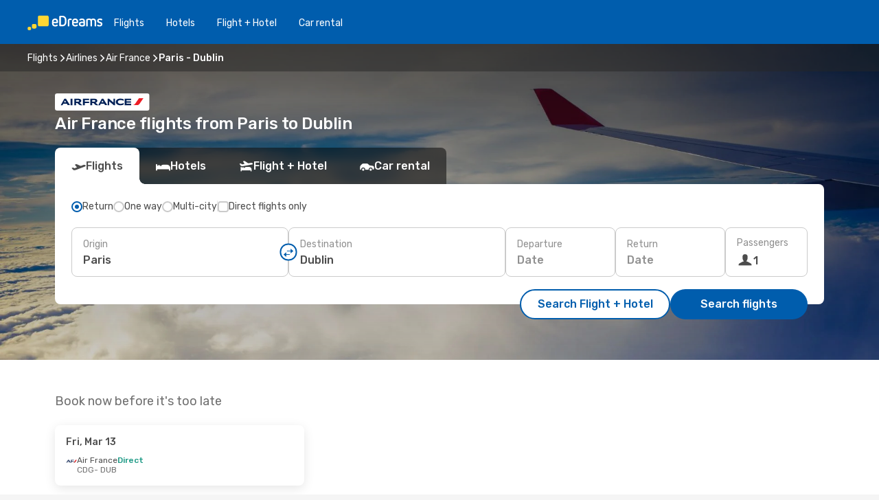

--- FILE ---
content_type: text/html;charset=utf-8
request_url: https://www.edreams.com/offers/flights/airline/AF/air-france/PAR/paris/DUB/dublin/
body_size: 35118
content:
<!DOCTYPE html>
<html  lang="en" dir="ltr">
<head><meta charset="utf-8">
<meta name="viewport" content="width=1168">
<title>Air France Flights from Paris to Dublin | Book on eDreams</title>
<meta name="format-detection" content="telephone=no">
<link rel="preload" as="style" href="https://fonts.googleapis.com/css2?family=Rubik:wght@300;400;500;600;700&display=swap" onload="this.rel='stylesheet'">
<meta name="description" content="Buy your Air France tickets from Paris to Dublin here. Compare prices, find the best deals, and book your flight on eDreams!">
<meta name="og:description" content="Buy your Air France tickets from Paris to Dublin here. Compare prices, find the best deals, and book your flight on eDreams!">
<meta name="og:image" content="https://a1.odistatic.net/images/landingpages/airlines/400x225/img_default_400x225.jpg">
<meta name="og:title" content="Air France flights from Paris to Dublin | Book on eDreams">
<meta name="og:type" content="website">
<meta name="og:url" content="https://www.edreams.com/offers/flights/airline/AF/air-france/PAR/paris/DUB/dublin/" rel="og:url">
<meta name="robots" content="index, follow">
<link rel="canonical" href="https://www.edreams.com/offers/flights/airline/AF/air-france/PAR/paris/DUB/dublin/" data-hid="e3fa780">
<link rel="alternate" href="https://www.edreams.fr/offres/vol/compagnie-aerienne/AF/air-france/PAR/paris/DUB/dublin/" hreflang="fr">
<link rel="alternate" href="https://www.edreams.co.kr/flights/airline/AF/air-france/PAR/paris/DUB/dublin/" hreflang="ko-KR">
<link rel="alternate" href="https://cl.edreams.com/aerolinea/AF/air-france/PAR/paris/DUB/dublin/" hreflang="es-CL">
<link rel="alternate" href="https://www.edreams.es/ofertas/vuelos/aerolinea/AF/air-france/PAR/paris/DUB/dublin/" hreflang="es">
<link rel="alternate" href="https://www.edreams.ph/flights/airline/AF/air-france/PAR/paris/DUB/dublin/" hreflang="en-PH">
<link rel="alternate" href="https://www.edreams.com/offers/flights/airline/AF/air-france/PAR/paris/DUB/dublin/" hreflang="x-default">
<link rel="icon" href="/images/onefront/bluestone/ED/favicon.ico" type="image/x-icon" data-hid="2c9d455">
<script src="https://securepubads.g.doubleclick.net/tag/js/gpt.js" async="async"></script>
<script>
                    var gptadslots = [];
                    var googletag = googletag || {cmd:[]};
                    googletag.cmd.push(function() {
                        //Adslot 1 declaration
                        gptadslots.push(googletag.defineSlot('/4121/com_sites/edreams.com/sslp_airline', [[970,90],[970,250],[728,90]], 'top')
                            .setTargeting('pos', ['top'])
                            .addService(googletag.pubads()));
                        googletag.pubads().enableSingleRequest();
                        googletag.pubads().setTargeting('sslp_airline', [ 'AF_PAR-DUB' ]);
                        googletag.pubads().collapseEmptyDivs();
                        googletag.enableServices();
                    });
                </script>
<link rel="shortcut icon" href="/images/onefront/bluestone/ED/favicon.ico" type="image/x-icon" data-hid="9ad5b89">
<script type="text/javascript" data-hid="1a304df">
        var CONFIG_COOKIES_PURPOSE = {
            content_personalization: ["ngStorage"]
        };

        var GA_custom_dimension = {
            label: 'cmp_ad_agreement',
            purpose: 'advertising_personalization',
            vendor: 'google'
        };

        var GA_consent = {
            label: 'google_analytics_consent',
            vendor: 'c:googleana-2kgJLL8H'
        };

        var didomiStatus = null;
        var pageLanguage = 'en';

        function setDidomiListeners() {
            window.didomiEventListeners = window.didomiEventListeners || [];
            setDidomiPush();
        }

        function setDidomiPush() {
            window.didomiEventListeners.push({
                event: 'consent.changed',
                listener: function() {
                    doActionsOnConsentChanged();
                }
            });
        }

        function doActionsOnConsentChanged() {
            updateDidomiStatus();

            setGACustomDimension();

            setGAConsentInDataLayer();
        }

        function setGACustomDimension() {
            var customDimensionValue = isConsentSet() ? isVendorEnabled(GA_custom_dimension.vendor) : false;

            pushInDatalayer(GA_custom_dimension.label, customDimensionValue);
        }

        function setGAConsentInDataLayer() {
            var consentGA = isConsentSet() ? isVendorEnabled(GA_consent.vendor) : true;

            pushInDatalayer(GA_consent.label, consentGA);
        }

        function pushInDatalayer(label, value) {
            var objPush = {};
            objPush[label] = ''+value+'';

            window.dataLayer.push(objPush);
        }

        function updateDidomiStatus() {
            didomiStatus = Didomi.getUserConsentStatusForAll();
        }

        function isCookieEnabled(cookieName) {
            return (isConsentSet() && didomiStatus.purposes.enabled.indexOf(getCookieType(cookieName)) !== -1);
        }

        function isPurposeEnabled(purposeName) {
            return didomiStatus.purposes.enabled.indexOf(purposeName) !== -1;
        }

        function isVendorEnabled(vendorName) {
            return didomiStatus.vendors.enabled.indexOf(vendorName) !== -1;
        }

        function isConsentSet() {
            return didomiStatus !== null && (didomiStatus.purposes.enabled.length !== 0 || didomiStatus.purposes.disabled.length !== 0);
        }

        function getCookieType(cookieName) {
            for (var type in CONFIG_COOKIES_PURPOSE) {
                if (CONFIG_COOKIES_PURPOSE[type].indexOf(cookieName) !== -1) {
                    return type;
                }
            }
        }

        setDidomiListeners();
    </script>
<script type="text/javascript" data-hid="4a299c0">
        //Read Cookies
        var cookiesArray = [],
            cookies,
            mktTrack,
            mktportal,
            device_gtm = 'D',
            id_gtm = 'GTM-KKLQKF';

        function initReadCookies() {
            cookiesArray.push(document.cookie.match(/(device=[^;]+)/)[0]);

            mktTrack = document.cookie.match(/((mktTrack)=[^;]+)/);
            mktportal = document.cookie.match(/((mktportal)=[^;]+)/);

            mktTrack ? cookiesArray.push(mktTrack[0]) : '';
            mktportal ? cookiesArray.push(mktportal[0]) : '';

            cookies = createCookieObj(cookiesArray);

            if(cookies.device === 'tablet'){
                device_gtm = 'T';
            } else if (cookies.device === 'mobile') {
                device_gtm = 'M';
            }
        }

        function createCookieObj(c_value) {
            var obj = {},
                t_arr;

            if (c_value !== undefined) {
                for (var i = c_value.length - 1; i >= 0; i--) {
                    t_arr = c_value[i].split(/=(.+)/);
                    obj[t_arr[0]] = t_arr[1];
                }
            } else {
                obj = {
                    utmcsr: 'no_GA',
                    utmcmd: 'no_GA'
                }
            }
            return obj;
        }

        function getCookie (name) {
            const nameEQ = name + '=';
            const ca = document.cookie.split(';');
            for (let i = 0; ca.length > i; i++) {
                let c = ca[i];
                while (c.charAt(0) === ' ') { c = c.substring(1, c.length); }
                if (c.indexOf(nameEQ) === 0) { return c.substring(nameEQ.length, c.length); }
            }
            return null;
        }

        initReadCookies();
    </script>
<script type="text/javascript" data-hid="40ffd0a">
        function getParamMktportal() {
            var resultRegExp = document.location.search.match(/(MPortal|mktportal)=([^&]+)/);
            return resultRegExp !== null ? resultRegExp[2] : "";
        }

        function setCookie(name,value, days) {
            var expires = 60 * 60 * 24 * days;
            var domainName = '.edreams.com';

            if (cookies.mktportal === undefined || value !== "") {
                document.cookie = name + "=" + (value || "")  + "; max-age=" + expires + "; path=/; domain=" + domainName;

                cookies.mktportal = value;
            }
        }

        setCookie("mktportal", getParamMktportal(), 30);
    </script>
<script type="text/javascript" data-hid="15f630e">
        function getCountry() {
            return 'GB';
        }

        var dataLayerConfiguration = {
            site_type: device_gtm,
            page_url : document.location.pathname + document.location.search,
            cod_lang: 'en'+'_'+getCountry(),
            page_category: 'SSLP_airline_city_pairs',
            sso: sessionStorage.getItem("thirdPartyTrackingData") ? sessionStorage.getItem("thirdPartyTrackingData").search('SSO_1') !== -1 : false,
            mktsession_id: getCookie('mktSession') || '',
        };

        var dataLayerABConf = {};

        if(cookies.mktportal) {
            dataLayerABConf.mktportal = cookies.mktportal;
        }

        (function prepareDataLayerConfiguration() {
            for (var property in dataLayerABConf) {
                if (dataLayerABConf.hasOwnProperty(property)) {
                    dataLayerConfiguration[property] = dataLayerABConf[property];
                }
            }
        })();

        analyticsEvent = function() {};
        window.dataLayer = window.dataLayer || [];

        dataLayer.push(dataLayerConfiguration);

        // Init custom dimensions
        setGACustomDimension();
        setGAConsentInDataLayer();
    </script>
<script type="text/javascript" data-hid="196944d">
        var tc_values = cookies.mktTrack ? cookies.mktTrack.match(/([^|]+)/g) : undefined,
        tc_obj = createCookieObj(tc_values),
        tc_device = cookies.device.substring(0,1),
        DEFAULT_UTM_SOURCE = 'google',
        DEFAULT_UTM_MEDIUM = 'cpc',
        arrival_city_code = '',
        departure_city_code = '';

        /**
         * @brief This function reads cookies and updates  value for variables tc_vars.mkt_utm.
         * @pre tc_vars object should be created before
         * @post tc_vars.mkt_utm_campaign_cookie, tc_vars.mkt_utm_source_cookie and tc_vars.mkt_utm_medium_cookie
         * are updated with the mktTrack cookie values.
         */
        function updateUtm() {
            initReadCookies();
            let tc_values = cookies.mktTrack ? cookies.mktTrack.match(/([^|]+)/g) : undefined;
            tc_obj = createCookieObj(tc_values);

            tc_vars.mkt_utm_campaign_cookie = tc_obj.utmccn || '';
            tc_vars.mkt_utm_source_cookie = tc_obj.utmcsr || '';
            tc_vars.mkt_utm_medium_cookie = tc_obj.utmcmd || '';

            (function checkAndSetGAClientId(maxCalls = 10, currentCall = 0) {
                const gaClientId = getGoogleAnalyticsClientId(getCookie('_ga'));
                if (gaClientId) {
                    window.tc_vars = window.tc_vars || {};
                    window.tc_vars.ext_ga_client_id = gaClientId;
                } else if (currentCall < maxCalls) {
                    setTimeout(() => checkAndSetGAClientId(maxCalls, currentCall + 1), 800);
                }
            })();
        }

        function getGoogleAnalyticsClientId(cookieValue) {
            if (cookieValue) {
                const parts = cookieValue.split('.');
                if (parts.length === 4) {
                    return parts[2] + '.' + parts[3];
                }
            }
            return '';
        }
    </script>
<script type="text/javascript" data-hid="bd33ae">
        //gclid is a tracking parameter used by Google to pass information to Google Analytics and Adwords
        if (tc_obj.utmgclid) {
            tc_obj.utmcsr = DEFAULT_UTM_SOURCE;
            tc_obj.utmcmd = DEFAULT_UTM_MEDIUM;
        }

        var tc_vars = {
            env_template : 'sslp',
            env_work : 'prod',
            env_market : getCountry(),
            env_language : 'en',
            env_site_type: tc_device,
            env_brand_code: 'E',
            env_brand: 'edreams',
            env_currency_code: 'EUR',
            page_category: 'sslp',
            page_url: window.location.href.split('?')[0],
            page_name: 'sslp_Airlines_CP',
            mkt_utm_campaign_cookie: tc_obj.utmccn || '',
            mkt_utm_source_cookie: tc_obj.utmcsr || '',
            mkt_utm_medium_cookie: tc_obj.utmcmd || '',
            mkt_utm_content_cookie: tc_obj.utmcct || '',
            mkt_utm_term_cookie: tc_obj.utmctr || '',
            mkt_portal: cookies.mktportal || '',
            flight_arrival_city_code: arrival_city_code,
            flight_departure_city_code: departure_city_code,
            edo_browser_id: sessionStorage.getItem('tc_vars') ? JSON.parse(sessionStorage.getItem('tc_vars'))?.edo_browser_id : '',
        };
    </script>
<script type="text/javascript" data-hid="30ab8af">
        function reloadTMSContainer () {
            tC.container.reload({events: {page: [{},{}]}});
        }
    </script>
<script async onload="reloadTMSContainer()" src="//cdn.tagcommander.com/4250/tc_eDreamsODIGEO_79.js" data-hid="12eab05"></script>
<script type="text/javascript" data-hid="4bb012b">
        function setDidomiConfig() {
            const config = {
                app: {
                    privacyPolicyURL: 'https://www.edreams.com/privacy-policy/',
                },
                languages: {
                    enabled: [pageLanguage],
                    default: pageLanguage
                }
            };

            window.didomiConfig = config;
        }

        window.didomiOnReady = window.didomiOnReady || [];
        window.didomiOnReady.push(didomiReady);


        function didomiReady() {
            updateDidomiStatus();

            setGACustomDimension();

            setGAConsentInDataLayer();

            updateUtm();

            loadGTM(window,document,'script','dataLayer',id_gtm);

            if (window?.dataLayer) {
                window.dataLayer[0].didomiExperimentId = window?.tc_array_events?.didomiExperimentId;
                window.dataLayer[0].didomiExperimentUserGroup = window?.tc_array_events?.didomiExperimentUserGroup;
            }
        }

        function didomiTimeout() {
            if (!didomiStatus) {
                loadGTM(window,document,'script','dataLayer',id_gtm);
                tC.event.didomiReady(window, {"didomiVendorsConsent": "fallBackConsent"});
            }
        }

        function didomiLoader() {
            setTimeout(didomiTimeout, 5000);

            didomiLoadScript('c81d422d-223b-4c8a-8b2e-099d6fa3acb9');
        }

        function didomiLoadScript(didomiApiKey) {
            window.gdprAppliesGlobally=true;
            function a(e){
                if(!window.frames[e]){
                    if(document.body&&document.body.firstChild){
                        var t=document.body;
                        var n=document.createElement("iframe");
                        n.style.display="none";
                        n.name=e;
                        n.title=e;
                        t.insertBefore(n,t.firstChild)
                    }
                    else{
                        setTimeout(function(){a(e)},5)
                    }
                }
            }
            function e(n,r,o,c,s){
                function e(e,t,n,a){
                    if(typeof n!=="function"){return}
                    if(!window[r]){
                        window[r]=[]
                    }
                    var i=false;
                    if(s){
                        i=s(e,t,n)
                    }
                    if(!i){
                        window[r].push({command:e,parameter:t,callback:n,version:a})
                    }
                }
                e.stub=true;
                function t(a){
                    if(!window[n]||window[n].stub!==true){return}
                    if(!a.data){return}
                    var i=typeof a.data==="string";
                    var e;
                    try{e=i?JSON.parse(a.data):a.data}
                    catch(t){return}
                    if(e[o]){
                        var r=e[o];
                        window[n](r.command,r.parameter,function(e,t){
                            var n={};
                            n[c]={returnValue:e,success:t,callId:r.callId};
                            a.source.postMessage(i?JSON.stringify(n):n,"*")
                        },r.version)
                    }
                }
                if("undefined"[n]!=="function"){
                    window[n]=e;
                    if(window.addEventListener){
                        window.addEventListener("message",t,false)
                    }
                    else{
                        window.attachEvent("onmessage",t)}
                }
            }
            e("__tcfapi","__tcfapiBuffer","__tcfapiCall","__tcfapiReturn");a("__tcfapiLocator");

            (function(e){
                var t=document.createElement("script");
                t.id="spcloader";
                t.type="text/javascript";
                t.async=true;
                t.src="https://sdk.privacy-center.org/"+e+"/loader.js?target="+document.location.hostname;t.charset="utf-8";
                var n=document.getElementsByTagName("script")[0];
                n.parentNode.insertBefore(t,n)
            })(didomiApiKey);
        }

        setDidomiConfig();

       didomiLoader();
    </script>
<script type="text/javascript" data-hid="7f260c0">
        domainName = 'edreams.com';
        domainNameSearch = 'www.edreams.com';
        //If an AB test is running the placeholder will be replaced by a push instruction
        //to set the ga custom dimensions with the value of MultitestCfg partitions winners:

        var countryCode = getCountry();
        var lang = 'en';
    </script>
<script type="text/javascript" data-hid="f37a6b">
        function loadGTM (w,d,s,l,i){w[l]=w[l]||[];w[l].push({'gtm.start':
        new Date().getTime(),event:'gtm.js'});var f=d.getElementsByTagName(s)[0],
        j=d.createElement(s),dl=l!='dataLayer'?'&amp;l='+l:'';j.async=true;j.src=
        '//www.googletagmanager.com/gtm.js?id='+i+dl;f.parentNode.insertBefore(j,f);
        }
    </script>
<script type="text/javascript" data-hid="777b523">
        /**
         * @desc This function is used in an intervals in order to check if the mktTrack cookie value changes, in this case
         * it performs a push into dataLayer object with the new value.
         * @post If the push is done, the interval is stoped.
         */
        function mktTrackCookieUpdate(cookie) {
            dataLayer.push({'event': 'mkttrack', 'mktTrack':cookie.match(new RegExp('mktTrack=([^;]+)'))[1]});
        }

        function doTrack() {
            var mktportal = cookies["mktportal"] === undefined ? "" : cookies["mktportal"];
            track('GB', mktportal, 'SSLP', false, mktTrackCookieUpdate);
        }

        function loadScript(src, callback) {
            var a = document.createElement('script'),
                f = document.getElementsByTagName('head')[0];

            a.async = true;
            a.type = 'text/javascript';
            a.src = src;

            if (callback !== null){
                if (a.readyState) { // IE, incl. IE9
                    a.onreadystatechange = function() {
                        if (a.readyState == "loaded" || a.readyState == "complete") {
                            a.onreadystatechange = null;
                            callback();
                        }
                    };
                } else {
                    a.onload = function() { // Other browsers
                        callback();
                    };
                }
            }

            f.appendChild(a);
        }
    </script>
<script type="text/javascript" data-hid="7ca9d41">loadScript("/marketing-channel/client/v3/marketing-channel.min.js", doTrack);</script>
<link rel="stylesheet" href="/sslp-itinerary-frontend/static-content/_nuxt/ed.1dbe457e.css">
<link rel="modulepreload" as="script" crossorigin href="/sslp-itinerary-frontend/static-content/_nuxt/entry.15e136a3.js">
<link rel="modulepreload" as="script" crossorigin href="/sslp-itinerary-frontend/static-content/_nuxt/ed.e800ace8.js">
<link rel="modulepreload" as="script" crossorigin href="/sslp-itinerary-frontend/static-content/_nuxt/useAirlineCityPairDeals.02f281e0.js">
<link rel="modulepreload" as="script" crossorigin href="/sslp-itinerary-frontend/static-content/_nuxt/SslpHead.ed176728.js">
<link rel="modulepreload" as="script" crossorigin href="/sslp-itinerary-frontend/static-content/_nuxt/common.49bac66f.js">
<link rel="modulepreload" as="script" crossorigin href="/sslp-itinerary-frontend/static-content/_nuxt/nuxt-link.3df709af.js">
<link rel="modulepreload" as="script" crossorigin href="/sslp-itinerary-frontend/static-content/_nuxt/vue.f36acd1f.89c21024.js">
<link rel="modulepreload" as="script" crossorigin href="/sslp-itinerary-frontend/static-content/_nuxt/useFetchRouteDetails.8c9f33eb.js">
<link rel="modulepreload" as="script" crossorigin href="/sslp-itinerary-frontend/static-content/_nuxt/CheapestTimeToFly.1a609d84.js">
<link rel="modulepreload" as="script" crossorigin href="/sslp-itinerary-frontend/static-content/_nuxt/useInterlink.218efa6a.js">
<link rel="modulepreload" as="script" crossorigin href="/sslp-itinerary-frontend/static-content/_nuxt/AirlineCityPairsPageContent.fa951793.js">
<link rel="modulepreload" as="script" crossorigin href="/sslp-itinerary-frontend/static-content/_nuxt/PageLayout.8ff2eeb0.js">
<link rel="modulepreload" as="script" crossorigin href="/sslp-itinerary-frontend/static-content/_nuxt/useSearch.f066f564.js">
<link rel="modulepreload" as="script" crossorigin href="/sslp-itinerary-frontend/static-content/_nuxt/useAutocomplete.a2c112b2.js">
<link rel="modulepreload" as="script" crossorigin href="/sslp-itinerary-frontend/static-content/_nuxt/DatePicker.55c96ff3.js">
<link rel="modulepreload" as="script" crossorigin href="/sslp-itinerary-frontend/static-content/_nuxt/PassengerRow.853775a4.js">
<link rel="modulepreload" as="script" crossorigin href="/sslp-itinerary-frontend/static-content/_nuxt/SeoInterlinking.099fe690.js">
<link rel="modulepreload" as="script" crossorigin href="/sslp-itinerary-frontend/static-content/_nuxt/useSeoInterlinkingLinks.e7d857f8.js">
<link rel="modulepreload" as="script" crossorigin href="/sslp-itinerary-frontend/static-content/_nuxt/SeoContent.3c2e48bc.js">
<link rel="modulepreload" as="script" crossorigin href="/sslp-itinerary-frontend/static-content/_nuxt/AutoContent.bb88c719.js">
<link rel="modulepreload" as="script" crossorigin href="/sslp-itinerary-frontend/static-content/_nuxt/useWidgetVisibility.04f7c406.js">
<link rel="modulepreload" as="script" crossorigin href="/sslp-itinerary-frontend/static-content/_nuxt/ViewMore.3b8b42c9.js">
<link rel="modulepreload" as="script" crossorigin href="/sslp-itinerary-frontend/static-content/_nuxt/InfoBlocks.7ad2f7ec.js">
<link rel="modulepreload" as="script" crossorigin href="/sslp-itinerary-frontend/static-content/_nuxt/useInfoblocks.6efa2b19.js">
<link rel="modulepreload" as="script" crossorigin href="/sslp-itinerary-frontend/static-content/_nuxt/DealsContainer.ec882cad.js">
<link rel="modulepreload" as="script" crossorigin href="/sslp-itinerary-frontend/static-content/_nuxt/CardPrice.74167a71.js">







<script type="module" src="/sslp-itinerary-frontend/static-content/_nuxt/entry.15e136a3.js" crossorigin></script></head>
<body  class="odf-bg-secondary fonts-loading loading"><div id="__nuxt"><!--[--><!--[--><header class="header"><div id="header-logo-url" class="header-logo"><svg><use href="/sslp-itinerary-frontend/static-content/_nuxt/logo-ED.631358a2.svg#main" xlink:href="/sslp-itinerary-frontend/static-content/_nuxt/logo-ED.631358a2.svg#main" width="100%" height="100%"></use></svg></div><div class="header-desktop-start"><div class="header-tabs odf-tabs odf-tabs-header"><!--[--><a class="header-tabs-item" href="https://www.edreams.com/flights/">Flights</a><a class="header-tabs-item" href="https://www.edreams.com/hotels/">Hotels</a><a class="header-tabs-item" href="https://www.edreams.com/flight-hotel/">Flight + Hotel</a><a class="header-tabs-item" href="https://rentacar.edreams.com/en/?clientId=313381" rel="nofollow">Car rental</a><!--]--></div></div><div class="header-desktop-end"><!--[--><!--]--><div class="currencySwitcher"><button type="button" class="currencySwitcher-outside"><img src="/images/onefront/flags/flags@2x.png" class="currencySwitcher-img currencySwitcher-img-UK" alt="GB"><span>EN</span><span> (€) </span></button><div class="currencySwitcher-inside"><div class="currencySwitcher-header"><span>eDreams is now available in the following countries:</span></div><div class="currencySwitcher-main"><div class="currencySwitcher-continents"><!--[--><div class="currencySwitcher-continent"><span class="currencySwitcher-continent-title">Europe</span><div class="currencySwitcher-countries"><!--[--><a href="https://www.edreams.fr/offres/vol/compagnie-aerienne/AF/air-france/PAR/paris/DUB/dublin/" lang="fr-FR" class="currencySwitcher-country"><img src="/images/onefront/flags/flags@2x.png" class="currencySwitcher-img currencySwitcher-img-FR" alt="FR"><span>France (€)</span></a><a href="https://www.edreams.es/ofertas/vuelos/aerolinea/AF/air-france/PAR/paris/DUB/dublin/" lang="es-ES" class="currencySwitcher-country"><img src="/images/onefront/flags/flags@2x.png" class="currencySwitcher-img currencySwitcher-img-ES" alt="ES"><span>España (€)</span></a><!--]--></div></div><div class="currencySwitcher-continent"><span class="currencySwitcher-continent-title">Asia</span><div class="currencySwitcher-countries"><!--[--><a href="https://www.edreams.co.kr/flights/airline/AF/air-france/PAR/paris/DUB/dublin/" lang="ko-KR" class="currencySwitcher-country"><img src="/images/onefront/flags/flags@2x.png" class="currencySwitcher-img currencySwitcher-img-KR" alt="KR"><span>South Korea (₩)</span></a><a href="https://www.edreams.ph/flights/airline/AF/air-france/PAR/paris/DUB/dublin/" lang="en-PH" class="currencySwitcher-country"><img src="/images/onefront/flags/flags@2x.png" class="currencySwitcher-img currencySwitcher-img-PH" alt="PH"><span>Philippines (₱)</span></a><!--]--></div></div><div class="currencySwitcher-continent"><span class="currencySwitcher-continent-title">America</span><div class="currencySwitcher-countries"><!--[--><a href="https://cl.edreams.com/aerolinea/AF/air-france/PAR/paris/DUB/dublin/" lang="es-CL" class="currencySwitcher-country"><img src="/images/onefront/flags/flags@2x.png" class="currencySwitcher-img currencySwitcher-img-CL" alt="CL"><span>Chile ($)</span></a><!--]--></div></div><!--]--></div><!----></div><div class="currencySwitcher-footer"><button type="button">Close</button></div></div></div></div></header><section class="searcher" style="background-image:linear-gradient(rgba(0, 0, 0, 0.5), rgba(0, 0, 0, 0)), url(/images/landingpages/destinations/1920x800/destination-default_1920x800.jpg);background-position-y:0%;"><div class="breadcrumb breadcrumb__dark"><ol class="breadcrumb-list" vocab="http://schema.org/" typeof="BreadcrumbList"><!--[--><li property="itemListElement" typeof="ListItem" class="breadcrumb-item"><a href="https://www.edreams.com/flights/" property="item" typeof="WebPage"><span class="breadcrumb-content" property="name">Flights</span></a><i class="odf-icon odf-icon-s odf-icon-arrow-right" aria-hidden="true"></i><meta property="position" content="1"></li><li property="itemListElement" typeof="ListItem" class="breadcrumb-item"><a href="https://www.edreams.com/offers/flights/airline/" property="item" typeof="WebPage"><span class="breadcrumb-content" property="name">Airlines</span></a><i class="odf-icon odf-icon-s odf-icon-arrow-right" aria-hidden="true"></i><meta property="position" content="2"></li><li property="itemListElement" typeof="ListItem" class="breadcrumb-item"><a href="https://www.edreams.com/offers/flights/airline/AF/air-france/" property="item" typeof="WebPage"><span class="breadcrumb-content" property="name">Air France</span></a><i class="odf-icon odf-icon-s odf-icon-arrow-right" aria-hidden="true"></i><meta property="position" content="3"></li><li property="itemListElement" typeof="ListItem" class="breadcrumb-item"><span class="is-current breadcrumb-content" property="name">Paris - Dublin</span><!----><meta property="position" content="4"></li><!--]--></ol></div><header><div class="airline-logo-container"><span></span></div><h1>Air France flights from Paris to Dublin</h1></header><div class="searcher-body"><div><div class="searchBox"><!----><div class="searchBox-tabs"><div class="active" id="flightsTab"><i class="odf-icon-flight" aria-hidden="true"></i><span>Flights</span></div><div class="" id="hotelsTab"><i class="odf-icon-hotel" aria-hidden="true"></i><span>Hotels</span></div><div class="" id="flightsHotelTab"><i class="odf-icon-flight-hotel" aria-hidden="true"></i><span>Flight + Hotel</span></div><!----><div class="" id="carsTab"><i class="odf-icon-car" aria-hidden="true"></i><span>Car rental</span></div></div><div class="searchBox-content"><div class="searchBox-flightsTypes"><input id="return-radioButton" type="radio" checked><label class="searchBox-flightsType searchBox-flightsType-label" for="return-radioButton"><i aria-hidden="true"></i><span id="return-label">Return</span></label><input id="oneWay-radioButton" type="radio"><label class="searchBox-flightsType searchBox-flightsType-label" for="oneWay-radioButton"><i aria-hidden="true"></i><span id="oneWay-label">One way</span></label><input id="multiStop-radioButton" type="radio"><label class="searchBox-flightsType searchBox-flightsType-label" for="multiStop-radioButton"><i aria-hidden="true"></i><span id="multistop-label">Multi-city</span></label><div class="searchBox-flightsTypes-separator"></div><input id="direct-flights-checkbox" type="checkbox"><label class="searchBox-flightsType searchBox-flightsType-label searchBox-flightsType--direct" for="direct-flights-checkbox"><i class="odf-icon-tick" aria-hidden="true"></i><span>Direct flights only</span></label></div><!----><div class="searchBox-body"><div class="searchBox-rows"><div style="display:none;" class="searchBox-calendar"><div class="searchBox-calendar-window"><div class="datepicker" style="transform:translateX(0px);"><!--[--><!--]--><!--[--><!--]--></div></div><div class="searchBox-calendar-arrow-container-left"><button class="searchBox-calendar-arrow" disabled><i class="odf-icon odf-icon-arrow-left" aria-hidden="true"></i></button></div><div class="searchBox-calendar-arrow-container-right"><button class="searchBox-calendar-arrow"><i class="odf-icon odf-icon-arrow-right" aria-hidden="true"></i></button></div><div class="searchBox-close"><!----><!----><button id="done-button" class="button-primary button__fit mis-auto">Close</button></div></div><!--[--><div class="searchBox-row"><div class="searchBox-row-inputs"><div class="searchBox-row-cities searchBox-row-collapse"><div id="ORIGIN-location-0" class="searchBox-box"><!----><label>Origin</label><!--[--><input value="" placeholder="Where from?" type="text" maxlength="128" autocapitalize="off" autocorrect="off" autocomplete="off" spellcheck="false"><!----><!--]--><!----><!----></div><button class="searchBox-swapButton" type="button"><i class="searchBox-swapButton-icon" aria-hidden="true"></i></button><div id="DESTINATION-location-0" class="searchBox-box"><!----><label>Destination</label><!--[--><input value="" placeholder="Where to?" type="text" maxlength="128" autocapitalize="off" autocorrect="off" autocomplete="off" spellcheck="false"><!----><!--]--><!----><!----></div></div><div class="searchBox-row-dates searchBox-row-collapse"><div id="OUTBOUND-date-0" class="searchBox-box searchBox-box-date"><!----><label>Departure</label><span class="searchBox-box-placeholder">Date</span><!----><!----></div><div id="INBOUND-date-0" class="searchBox-box searchBox-box-date"><!----><label>Return</label><span class="searchBox-box-placeholder">Date</span><!----><!----></div></div></div><div class="searchBox-row-action"><!--[--><div id="passenger-selector" class="searchBox-box searchBox-box-passengers"><label>Passengers</label><div class="searchBox-passengers-input"><i class="odf-icon-pax" aria-hidden="true"></i><span class="searchBox-box-plain-text">1</span></div></div><!----><!--]--><!----><!----></div></div><!--]--></div><!----></div><!----><div class="searchBox-buttons"><button id="search-dp-btn">Search Flight + Hotel</button><button id="search-btn">Search flights</button><!----><!----></div></div><!----></div></div></div><div class="trustpilot-container"><div class="trustpilot"><span></span></div></div></section><!----><!----><!----><div class="advertBanner"><div id="top" style="display:none;"></div></div><!----><!--[--><section id class="lastMinute-airlines"><header><div class="lastMinute-airlines-title"><h2></h2><span class="lastMinute-airlines-subtitle">Book now before it's too late</span></div><!----></header><!--[--><!--[--><h3 class="lastMinute-airlines-section-title"></h3><div class="lastMinute-airlines-deals"><!--[--><a class="lastMinute-card" href="https://www.edreams.com/travel/?locale=en#results/type=O;buyPath=1001;from=9777;to=9693;dep=2026-03-13;adults=1;children=0;infants=0;internalSearch=false;collectionmethod=false;" rel="nofollow"><div class="lastMinute-card-title"><span>Fri, Mar 13</span><!----></div><div class="lastMinute-card-flightsInfo"><div><img loading="lazy" width="24" height="24" alt="Air France" src="https://www.edreams.com/images/onefront/airlines/smAF.gif"><div class="lastMinute-card-flightInfo"><div class="lastMinute-card-flightInfo-carrier"><span class="lastMinute-card-flightInfo-date">Air France</span><span class="lastMinute-card-flightInfo-stops__direct lastMinute-card-flightInfo-stops">Direct</span></div><div class="lastMinute-card-flightInfo-cities"><span>CDG</span><span> - DUB</span></div></div></div><!----></div><div class="card-price"><!----><div class="card-price-container__horitzontal card-price-container"><div class="card-price-item__prefix card-price-item card-price-item__default"><span>295</span><span>€</span></div><div class="card-price-item__prefix card-price-item card-price-item__prime"><span>284</span><span>€</span></div></div><span class="card-price-subtext">Prime price per passenger</span></div></a><!--]--></div><!--]--><!--[--><h3 class="lastMinute-airlines-section-title"></h3><div class="lastMinute-airlines-deals"><!--[--><a class="lastMinute-card" href="https://www.edreams.com/travel/?locale=en#results/type=R;buyPath=1001;from=9777;to=9693;dep=2026-01-29;ret=2026-01-31;adults=1;children=0;infants=0;internalSearch=false;collectionmethod=false;" rel="nofollow"><div class="lastMinute-card-title"><span>Thu, Jan 29</span><span> - Sat, Jan 31</span></div><div class="lastMinute-card-flightsInfo"><div><img loading="lazy" width="24" height="24" alt="Ryanair" src="https://www.edreams.com/images/onefront/airlines/smFR.gif"><div class="lastMinute-card-flightInfo"><div class="lastMinute-card-flightInfo-carrier"><span class="lastMinute-card-flightInfo-date">Ryanair</span><span class="lastMinute-card-flightInfo-stops__direct lastMinute-card-flightInfo-stops">Direct</span></div><div class="lastMinute-card-flightInfo-cities"><span>BVA</span><span> - DUB</span></div></div></div><div><img loading="lazy" width="24" height="24" alt="Ryanair" src="https://www.edreams.com/images/onefront/airlines/smFR.gif"><div class="lastMinute-card-flightInfo"><div class="lastMinute-card-flightInfo-carrier"><span class="lastMinute-card-flightInfo-date">Ryanair</span><span class="lastMinute-card-flightInfo-stops__direct lastMinute-card-flightInfo-stops">Direct</span></div><div class="lastMinute-card-flightInfo-cities"><span>DUB</span><span> - BVA</span></div></div></div></div><div class="card-price"><span class="card-price-discount"> -40 % </span><div class="card-price-container"><div class="card-price-item__prefix card-price-item card-price-item__default"><span>62</span><span>€</span></div><div class="card-price-item__prefix card-price-item card-price-item__prime"><span>37</span><span>€</span></div></div><span class="card-price-subtext">Prime price per passenger</span></div></a><a class="lastMinute-card card-highest-discount" href="https://www.edreams.com/travel/?locale=en#results/type=R;buyPath=1001;from=9777;to=9693;dep=2026-01-30;ret=2026-02-02;adults=1;children=0;infants=0;internalSearch=false;collectionmethod=false;" rel="nofollow"><div class="lastMinute-card-title"><span>Fri, Jan 30</span><span> - Mon, Feb 2</span></div><div class="lastMinute-card-flightsInfo"><div><img loading="lazy" width="24" height="24" alt="Ryanair" src="https://www.edreams.com/images/onefront/airlines/smFR.gif"><div class="lastMinute-card-flightInfo"><div class="lastMinute-card-flightInfo-carrier"><span class="lastMinute-card-flightInfo-date">Ryanair</span><span class="lastMinute-card-flightInfo-stops__direct lastMinute-card-flightInfo-stops">Direct</span></div><div class="lastMinute-card-flightInfo-cities"><span>BVA</span><span> - DUB</span></div></div></div><div><img loading="lazy" width="24" height="24" alt="Ryanair" src="https://www.edreams.com/images/onefront/airlines/smFR.gif"><div class="lastMinute-card-flightInfo"><div class="lastMinute-card-flightInfo-carrier"><span class="lastMinute-card-flightInfo-date">Ryanair</span><span class="lastMinute-card-flightInfo-stops__direct lastMinute-card-flightInfo-stops">Direct</span></div><div class="lastMinute-card-flightInfo-cities"><span>DUB</span><span> - BVA</span></div></div></div></div><div class="card-price"><span class="card-price-discount"> -41 % </span><div class="card-price-container"><div class="card-price-item__prefix card-price-item card-price-item__default"><span>54</span><span>€</span></div><div class="card-price-item__prefix card-price-item card-price-item__prime"><span>32</span><span>€</span></div></div><span class="card-price-subtext">Prime price per passenger</span></div></a><a class="lastMinute-card" href="https://www.edreams.com/travel/?locale=en#results/type=R;buyPath=1001;from=9777;to=9693;dep=2026-02-02;ret=2026-02-02;adults=1;children=0;infants=0;internalSearch=false;collectionmethod=false;" rel="nofollow"><div class="lastMinute-card-title"><span>Mon, Feb 2</span><span> - Mon, Feb 2</span></div><div class="lastMinute-card-flightsInfo"><div><img loading="lazy" width="24" height="24" alt="Ryanair" src="https://www.edreams.com/images/onefront/airlines/smFR.gif"><div class="lastMinute-card-flightInfo"><div class="lastMinute-card-flightInfo-carrier"><span class="lastMinute-card-flightInfo-date">Ryanair</span><span class="lastMinute-card-flightInfo-stops__direct lastMinute-card-flightInfo-stops">Direct</span></div><div class="lastMinute-card-flightInfo-cities"><span>BVA</span><span> - DUB</span></div></div></div><div><img loading="lazy" width="24" height="24" alt="Ryanair" src="https://www.edreams.com/images/onefront/airlines/smFR.gif"><div class="lastMinute-card-flightInfo"><div class="lastMinute-card-flightInfo-carrier"><span class="lastMinute-card-flightInfo-date">Ryanair</span><span class="lastMinute-card-flightInfo-stops__direct lastMinute-card-flightInfo-stops">Direct</span></div><div class="lastMinute-card-flightInfo-cities"><span>DUB</span><span> - BVA</span></div></div></div></div><div class="card-price"><span class="card-price-discount"> -25 % </span><div class="card-price-container"><div class="card-price-item__prefix card-price-item card-price-item__default"><span>128</span><span>€</span></div><div class="card-price-item__prefix card-price-item card-price-item__prime"><span>96</span><span>€</span></div></div><span class="card-price-subtext">Prime price per passenger</span></div></a><a class="lastMinute-card" href="https://www.edreams.com/travel/?locale=en#results/type=R;buyPath=1001;from=9777;to=9693;dep=2026-01-29;ret=2026-01-30;adults=1;children=0;infants=0;internalSearch=false;collectionmethod=false;" rel="nofollow"><div class="lastMinute-card-title"><span>Thu, Jan 29</span><span> - Fri, Jan 30</span></div><div class="lastMinute-card-flightsInfo"><div><img loading="lazy" width="24" height="24" alt="Ryanair" src="https://www.edreams.com/images/onefront/airlines/smFR.gif"><div class="lastMinute-card-flightInfo"><div class="lastMinute-card-flightInfo-carrier"><span class="lastMinute-card-flightInfo-date">Ryanair</span><span class="lastMinute-card-flightInfo-stops__direct lastMinute-card-flightInfo-stops">Direct</span></div><div class="lastMinute-card-flightInfo-cities"><span>BVA</span><span> - DUB</span></div></div></div><div><img loading="lazy" width="24" height="24" alt="Ryanair" src="https://www.edreams.com/images/onefront/airlines/smFR.gif"><div class="lastMinute-card-flightInfo"><div class="lastMinute-card-flightInfo-carrier"><span class="lastMinute-card-flightInfo-date">Ryanair</span><span class="lastMinute-card-flightInfo-stops__direct lastMinute-card-flightInfo-stops">Direct</span></div><div class="lastMinute-card-flightInfo-cities"><span>DUB</span><span> - BVA</span></div></div></div></div><div class="card-price"><!----><div class="card-price-container"><div class="card-price-item__prefix card-price-item card-price-item__default"><span>130</span><span>€</span></div><div class="card-price-item__prefix card-price-item card-price-item__prime"><span>121</span><span>€</span></div></div><span class="card-price-subtext">Prime price per passenger</span></div></a><a class="lastMinute-card" href="https://www.edreams.com/travel/?locale=en#results/type=R;buyPath=1001;from=9777;to=9693;dep=2026-01-29;ret=2026-02-01;adults=1;children=0;infants=0;internalSearch=false;collectionmethod=false;" rel="nofollow"><div class="lastMinute-card-title"><span>Thu, Jan 29</span><span> - Sun, Feb 1</span></div><div class="lastMinute-card-flightsInfo"><div><img loading="lazy" width="24" height="24" alt="Ryanair" src="https://www.edreams.com/images/onefront/airlines/smFR.gif"><div class="lastMinute-card-flightInfo"><div class="lastMinute-card-flightInfo-carrier"><span class="lastMinute-card-flightInfo-date">Ryanair</span><span class="lastMinute-card-flightInfo-stops__direct lastMinute-card-flightInfo-stops">Direct</span></div><div class="lastMinute-card-flightInfo-cities"><span>BVA</span><span> - DUB</span></div></div></div><div><img loading="lazy" width="24" height="24" alt="Ryanair" src="https://www.edreams.com/images/onefront/airlines/smFR.gif"><div class="lastMinute-card-flightInfo"><div class="lastMinute-card-flightInfo-carrier"><span class="lastMinute-card-flightInfo-date">Ryanair</span><span class="lastMinute-card-flightInfo-stops__direct lastMinute-card-flightInfo-stops">Direct</span></div><div class="lastMinute-card-flightInfo-cities"><span>DUB</span><span> - BVA</span></div></div></div></div><div class="card-price"><span class="card-price-discount"> -13 % </span><div class="card-price-container"><div class="card-price-item__prefix card-price-item card-price-item__default"><span>41</span><span>€</span></div><div class="card-price-item__prefix card-price-item card-price-item__prime"><span>36</span><span>€</span></div></div><span class="card-price-subtext">Prime price per passenger</span></div></a><a class="lastMinute-card" href="https://www.edreams.com/travel/?locale=en#results/type=R;buyPath=1001;from=9777;to=9693;dep=2026-01-30;ret=2026-02-01;adults=1;children=0;infants=0;internalSearch=false;collectionmethod=false;" rel="nofollow"><div class="lastMinute-card-title"><span>Fri, Jan 30</span><span> - Sun, Feb 1</span></div><div class="lastMinute-card-flightsInfo"><div><img loading="lazy" width="24" height="24" alt="Ryanair" src="https://www.edreams.com/images/onefront/airlines/smFR.gif"><div class="lastMinute-card-flightInfo"><div class="lastMinute-card-flightInfo-carrier"><span class="lastMinute-card-flightInfo-date">Ryanair</span><span class="lastMinute-card-flightInfo-stops__direct lastMinute-card-flightInfo-stops">Direct</span></div><div class="lastMinute-card-flightInfo-cities"><span>BVA</span><span> - DUB</span></div></div></div><div><img loading="lazy" width="24" height="24" alt="Ryanair" src="https://www.edreams.com/images/onefront/airlines/smFR.gif"><div class="lastMinute-card-flightInfo"><div class="lastMinute-card-flightInfo-carrier"><span class="lastMinute-card-flightInfo-date">Ryanair</span><span class="lastMinute-card-flightInfo-stops__direct lastMinute-card-flightInfo-stops">Direct</span></div><div class="lastMinute-card-flightInfo-cities"><span>DUB</span><span> - BVA</span></div></div></div></div><div class="card-price"><span class="card-price-discount"> -39 % </span><div class="card-price-container"><div class="card-price-item__prefix card-price-item card-price-item__default"><span>56</span><span>€</span></div><div class="card-price-item__prefix card-price-item card-price-item__prime"><span>34</span><span>€</span></div></div><span class="card-price-subtext">Prime price per passenger</span></div></a><!--]--></div><!--]--><!--]--><div class="disclaimer"><i aria-hidden="true"></i><span>The prices shown on this page were available within the last 20 days for the specified periods and should not be considered the final price offered. Please note that availability and prices are subject to change.</span></div></section><section id="cheapest-days" class="cheapestTime"><header><div class="cheapestTime-title"><h2>Cheapest time to fly from Paris to Dublin</h2><span>If you’re planning to fly this route soon, keep in mind that the lowest fares are usually available <strong>in the middle of</strong> <strong>March</strong>. Take advantage of this period to save on your flight tickets and make the most of your trip. Please note that prices may change after your search.</span></div><div class="cheapestTime-tabs"><span>Filter by</span><button class="">Return</button><button class="active">One way</button></div></header><div class="cheapestTime-main"><div class="cheapestTime-info" style="transform:translateX(calc(NaNpx - 50%));"><span class="cheapestTime-info-date">week: Mar 16 - Mar 22</span><div class="cheapestTime-info-search"><span class="cheapestTime-info-price">Flights from just <span>€101</span></span><a alt="Go to search" href="https://www.edreams.com/travel/?locale=en#results/type=O;buyPath=1001;from=null;to=null;dep=2026-03-21;adults=1;children=0;infants=0;internalSearch=false;collectionmethod=false;" rel="nofollow"><button>Search</button></a></div></div><div class="cheapestTime-container"><!--[--><div class="cheapestTime-column" style="height:176.73616902974703px;"><span>€159</span><!----></div><div class="cheapestTime-column" style="height:130.15290519877678px;"><span>€118</span><!----></div><div class="cheapestTime-column" style="height:197.00861829302195px;"><span>€178</span><!----></div><div class="cheapestTime-column" style="height:188.6238532110092px;"><span>€170</span><!----></div><div class="cheapestTime-column" style="height:147.63413956074507px;"><span>€133</span><!----></div><div class="cheapestTime-column" style="height:183.93105365582431px;"><span>€166</span><!----></div><div class="cheapestTime-column" style="height:200px;"><span>€180</span><!----></div><div class="cheapestTime-column__selected cheapestTime-column" style="height:111.47067000278011px;"><span>€101</span><div class="cheapestTime-column__selected-line"></div></div><div class="cheapestTime-column" style="height:148.3458437586878px;"><span>€134</span><!----></div><div class="cheapestTime-column" style="height:112.84959688629415px;"><span>€102</span><!----></div><div class="cheapestTime-column" style="height:139.5162635529608px;"><span>€126</span><!----></div><div class="cheapestTime-column" style="height:128.16235752015567px;"><span>€116</span><!----></div><!--]--></div><div class="cheapestTime-months"><!----><!--[--><span class="cheapestTime-month__has-sibling">January</span><span class="">February</span><span class=""></span><span class=""></span><span class="cheapestTime-month__has-sibling"></span><span class="">March</span><span class=""></span><span class=""></span><span class=""></span><span class="cheapestTime-month__has-sibling"></span><span class="">April</span><span class=""></span><!--]--><i class="cheapestTime-months-next" aria-hidden="true"></i></div></div></section><section id="expert-advise" class="widgetSeoContainer"><!--[--><!--[--><!----><div id="airlineContent"><h2>The best Paris - Dublin flight deals with Air France</h2><div><p>With eDreams, snapping up the best Air France deals for your trip from Paris to Dublin couldn’t be easier. Picture this: exclusive discounts, smart booking tools, and loads of handy perks—all at your fingertips! Say goodbye to travel-planning stress and hello to the excitement of your upcoming adventure in Dublin.</p>
<p>Whether you’re after unbeatable prices, a perfectly tailored itinerary, or a few extra member perks, eDreams is your all-in-one travel companion for every step of the Paris (PAR) — Dublin (DUB) journey with Air France. So stick around to discover why booking with eDreams is the best way to kick-start your trip.</p>
<h3>Flying from Paris to Dublin with Air France</h3>
<p>Flying from Paris to Dublin with Air France (AF) is designed for ultimate comfort and ease. From the moment you enter the airport until touchdown in Dublin, Air France focuses on a hassle-free experience, ensuring everything flows smoothly. You’ll enjoy options like quick check-ins, extra legroom, and attentive service, making it easy to relax before and during your flight.</p>
<p>Once you’re onboard, the super-friendly cabin crew will make sure you’ve got everything you need. And with in-flight Wi-Fi available on many routes, you can stay connected, binge-watch your favourite shows, or sneak in some work (if you must!). Hungry? No worries! Air France has a tempting selection of snacks and meals to keep you satisfied mid-flight. If you’re after a little extra luxury, you can treat yourself to upgrades and priority boarding, giving your journey a personalised touch. With top-notch service and a focus on making your flight smooth and fun, Air France ensures your trip from Paris to Dublin is as enjoyable as it is stress-free.</p>

<h3>Book your flight with eDreams and enjoy all the benefits</h3>
<p>Booking your <a href="https://www.edreams.com/cheap-flights/">cheap flight</a> from Paris (PAR) to Dublin (DUB) with eDreams isn’t just about bagging a great deal—it’s about turning your travel planning into a walk in the park. With eDreams, you get a bunch of awesome perks that’ll make your journey smoother, easier, and all-around more enjoyable:</p>
<ul>
<li><strong>Exclusive discounts:</strong> snap up seasonal deals and flash sales for extra savings, and make your wallet happy!</li>
<li><strong>Flexible booking options:</strong> need to change your plans? No worries! With eDreams, it’s easy to modify or cancel your booking if things shift, giving you peace of mind.</li>
<li><strong>24/7 customer support:</strong> whether it’s day or night, eDreams friendly support team is always on hand to sort out any questions or help you with anything you need.</li>
<li><strong>Multi-destination planning:</strong> going further? Plan a multi-stop trip effortlessly with eDreams, making complex itineraries a breeze.</li>
<li><strong>eDreams Prime:</strong> unlock even more savings and exclusive perks by joining eDreams Prime. Enjoy discounts on every booking, priority customer service, and extra benefits throughout your travels.</li>
</ul>
<h3>Your journey from Paris to Dublin with Air France</h3>

<p>The Air France journey from Paris (PAR) to Dublin (DUB) is all about getting you to your destination quickly and comfortably, so you can start your adventure right away. This direct route offers plenty of flight options, whether you're looking for a quick non-stop flight or prefer a bit of flexibility with layovers. Whatever your preference, there’s a schedule to suit your needs.</p>
<h4>Departing from Paris and landing at Dublin: what to expect with Air France</h4>
<p>As you get ready to jet off from Paris, you’ll love how easy it is to navigate—thanks to super smooth access to public transport, clear signs, and a quick check-in process. You'll breeze through security and have loads of time to kick back and relax before takeoff.</p>
<p>Once you land in Dublin, you’ll be welcomed by a shiny, spacious terminal that’s packed with ground transport options like taxis, buses, and shuttles, so you’ll be off on your next adventure in no time. Whether you're heading straight to your hotel or diving into your first sightseeing escapade, everything you need is right at your fingertips.</p>
<h4>Best time to book your Paris — Dublin trip with  Air France</h4>
<p>For the best Air France deals on flights from Paris to Dublin, timing is key! Booking in advance is your secret weapon to scoring lower fares, especially during off-peak seasons when Dublin is a little quieter and flights are more wallet-friendly. Look out for these quieter times to save a few quid while enjoying a more relaxed vibe.</p>
<p>Weather plays a huge role too—with Dublin's range of climates, it’s crucial to know when to go based on the weather. Whether you're chasing outdoor adventures in mild temperatures or craving a more laid-back cultural experience in cooler or warmer months, planning around the weather will set you up for the best trip possible. Keep an eye on the seasons that match your travel style, and you're guaranteed an unforgettable getaway!</p>

<h3>Travel tips</h3>
<p>Make your Air France flight to Dublin from Paris even smoother with these handy tips:</p>
<ul>
<li><strong>Booking tips:</strong> keep your eyes peeled on eDreams for the best deals! Booking during off-peak seasons is the secret to snagging lower fares and skipping the crowds. More savings, less hassle!</li>
<li><strong>Packing essentials:</strong> pack smart for the season, but don’t forget to check the weather forecast! Whether it’s sun, rain, or wind, being prepared makes all the difference.</li>
<li><strong>Cultural insights:</strong> a little effort goes a long way! Learn a few local phrases and familiarize yourself with the dos and don’ts in Dublin. You’ll feel like a local in no time and connect on a deeper level with everyone you meet!</li>
</ul>
<h3>How to find cheap Air France flights from  Paris to Dublin</h3>
<p>Catching <a href="https://www.edreams.com/lowcost/">low-cost flight deals</a> for your trip with Air France has never been easier, thanks to eDreams’ range of handy tools and features. Take advantage of our price alerts to stay updated on the best fares, use the flexible search options to compare dates and prices, and consider booking during off-peak travel periods to grab even bigger savings. With these tips, you’ll always find a deal that suits your budget.</p>
<h4>Become an eDreams Prime member</h4>
<p>If you’re all about saving, eDreams Prime is an absolute game-changer. By <a href="https://www.edreams.com/prime/">signing up for eDreams Prime</a>, you unlock exclusive discounts on every booking, access to members-only promotions, and extra perks that make your travels smoother and more affordable. It’s the ultimate tool for frequent flyers or anyone who wants to make the most out of their travel budget. You’ll wonder how you ever travelled without it!</p>
<h3>Ready to book your next adventure?</h3>
<p>Now that you’ve got all the insider tips and info, it’s time to lock in your Air France airfare from Paris to Dublin with eDreams. With exclusive deals, 24/7 customer support, and plenty of tools to customize your journey, eDreams makes travel planning a breeze. Why wait? Book your flight today and get ready to explore all that Dublin has to offer—plus enjoy all the convenience, savings, and excitement that eDreams delivers! Your adventure is just a click away.</p></div></div><!----><!--]--><!--]--></section><!----><div id="useful-info" class="infoblock"><div class="carousel carousel__white"><div class="carousel-arrow-container carousel-arrow-container-left"><!----></div><div class="carousel-arrow-container carousel-arrow-container-right"><!----></div><div class="carousel-window"><div class="carousel-items" style="transform:translateX(-0px);display:flex;gap:64px;transition:transform 0.3s ease;"><!--[--><!--[--><div class="infoblock-block"><span class="infoblock-block-title">Cheapest Ticket Price</span><span class="infoblock-block-code">€32</span><span class="infoblock-block-text">The most affordable fare observed within the past 72 hours for Air France flights departing from Paris and headed to Dublin, as booked by our customers.</span></div><div class="infoblock-block"><span class="infoblock-block-title">Flight time</span><span class="infoblock-block-code">1 h and 52 m</span><span class="infoblock-block-text">The Air France flight duration between Paris and Dublin is approximately 1 h and 52 m, though it may be influenced by additional factors.</span></div><div class="infoblock-block"><span class="infoblock-block-title">Departure Airport</span><span class="infoblock-block-code">Paris Orly Airport</span><span class="infoblock-block-text">When traveling with Air France from Paris to Dublin, your departure will be from Paris Orly Airport.</span></div><div class="infoblock-block"><span class="infoblock-block-title">Arrival Airport</span><span class="infoblock-block-code">Dublin Airport</span><span class="infoblock-block-text">Whether you travel with Air France from Paris to Dublin, your arrival airport will be Dublin Airport.</span></div><!--]--><!--]--></div></div></div></div><section class="seoInterlinking"><header id="interlinking"><p class="seoInterlinking__title">Plan your trip</p></header><div class="seoInterlinking-tabs"><!--[--><span class="active">Popular Flight Routes</span><!--]--></div><!--[--><ul style=""><!--[--><li><a href="https://www.edreams.com/offers/flights/airline/AF/air-france/DUB/dublin/LOS/lagos/">Air France flights from Dublin to Lagos</a></li><li><a href="https://www.edreams.com/offers/flights/airline/AF/air-france/DUB/dublin/ORL/orlando/">Air France flights from Dublin to Orlando</a></li><li><a href="https://www.edreams.com/offers/flights/airline/AF/air-france/ORK/cork/PAR/paris/">Air France flights from Cork to Paris</a></li><li><a href="https://www.edreams.com/offers/flights/airline/AF/air-france/RBA/rabat/PAR/paris/">Air France flights from Rabat to Paris</a></li><li><a href="https://www.edreams.com/offers/flights/airline/AF/air-france/PRG/prague/ZNZ/zanzibar/">Air France flights from Prague to Zanzibar</a></li><li><a href="https://www.edreams.com/offers/flights/airline/AF/air-france/LJU/ljubljana/PAR/paris/">Air France flights from Ljubljana to Paris</a></li><li><a href="https://www.edreams.com/offers/flights/airline/AF/air-france/DUB/dublin/LAS/las-vegas/">Air France flights from Dublin to Las Vegas</a></li><li><a href="https://www.edreams.com/offers/flights/airline/AF/air-france/DUB/dublin/MRU/mauritius/">Air France flights from Dublin to Mauritius</a></li><li><a href="https://www.edreams.com/offers/flights/airline/AF/air-france/ZAG/zagreb/MAD/madrid/">Air France flights from Zagreb to Madrid</a></li><li><a href="https://www.edreams.com/offers/flights/airline/AF/air-france/DUB/dublin/NYC/new-york-city/">Air France flights from Dublin to New York City</a></li><li><a href="https://www.edreams.com/offers/flights/airline/AF/air-france/PRG/prague/NYC/new-york-city/">Air France flights from Prague to New York City</a></li><li><a href="https://www.edreams.com/offers/flights/airline/AF/air-france/DUB/dublin/LIM/lima/">Air France flights from Dublin to Lima</a></li><li><a href="https://www.edreams.com/offers/flights/airline/AF/air-france/ZAG/zagreb/PAR/paris/">Air France flights from Zagreb to Paris</a></li><li><a href="https://www.edreams.com/offers/flights/airline/AF/air-france/BUD/budapest/PAR/paris/">Air France flights from Budapest to Paris</a></li><li><a href="https://www.edreams.com/offers/flights/airline/AF/air-france/BUD/budapest/MIA/miami/">Air France flights from Budapest to Miami</a></li><li><a href="https://www.edreams.com/offers/flights/airline/AF/air-france/CMN/casablanca/PAR/paris/">Air France flights from Casablanca to Paris</a></li><li><a href="https://www.edreams.com/offers/flights/airline/AF/air-france/BUH/bucharest/AGP/malaga/">Air France flights from Bucharest to Malaga</a></li><li><a href="https://www.edreams.com/offers/flights/airline/AF/air-france/ZAG/zagreb/LIS/lisbon/">Air France flights from Zagreb to Lisbon</a></li><li><a href="https://www.edreams.com/offers/flights/airline/AF/air-france/ALG/algiers/PAR/paris/">Air France flights from Algiers to Paris</a></li><li><a href="https://www.edreams.com/offers/flights/airline/AF/air-france/DUB/dublin/RIO/rio-de-janeiro/">Air France flights from Dublin to Rio de Janeiro</a></li><li><a href="https://www.edreams.com/offers/flights/airline/AF/air-france/DUB/dublin/LAX/los-angeles/">Air France flights from Dublin to Los Angeles</a></li><!--]--></ul><!--]--></section><!--]--><footer class="page-footer"><div class="footer-legal"><svg class="footer-legal-logo"><use href="/sslp-itinerary-frontend/static-content/_nuxt/logo-ED.631358a2.svg#main" xlink:href="/sslp-itinerary-frontend/static-content/_nuxt/logo-ED.631358a2.svg#main" width="100%" height="100%"></use></svg><div class="footer-legal-links"><a class="legal-link" href="https://www.edreams.com/terms-and-conditions/" target="_blank" rel="nofollow">General terms and conditions</a><a class="legal-link" href="https://www.edreams.com/cookie-policy/" target="_blank" rel="nofollow">Cookies policy</a><a class="legal-link" href="https://www.edreams.com/privacy-policy/" target="_blank" rel="nofollow">Privacy policy</a><!----></div><span>© 1999 - 2022 eDreams. All rights reserved. Vacaciones eDreams, S.L. (Sociedad Unipersonal). Registered address (not open to the public): Calle de Manzanares, nº 4, Planta 1º, Oficina 108, 28005, Madrid, Spain. VAT Number ESB-61965778. Registered with the Registro Mercantil de Madrid, Tomo 36897, Folio 121, Hoja M-660117. Licensed Travel Agency CICMA 3682 and IATA-accredited agent. Customer service: use our <a href="https://www.edreams.com/customer-service/#/"><u>Help Centre</u></a> or contact our agents <a href="/cdn-cgi/l/email-protection#7b180e080f14161e09081e090d12181e561e153b1814150f1a180f551e1f091e1a160855181416"><u>here</u></a>.</p></span><div class="footer-legal-icons"><div class="footer-legal-icon-iata"></div><div class="footer-legal-icon-secure"></div></div></div></footer><div id="teleports"></div><!-- This page was rendered at 2026-01-23T05:49:02.513Z --><!--]--><!--]--></div><script data-cfasync="false" src="/cdn-cgi/scripts/5c5dd728/cloudflare-static/email-decode.min.js"></script><script type="application/json" id="__NUXT_DATA__" data-ssr="true">[["Reactive",1],{"data":2,"state":957,"_errors":1296,"serverRendered":34},{"$H4CJSWSG7G":3,"$ndu7nZqKwc":14,"seoCrossLinking":16,"page-content":60,"seoInterlinkingACPToACP":575,"$BnTh3mXjfO":703,"$uyVOezENCz":954},{"code":4,"brand":5,"desktopUrl":6,"currency":7,"defaultLocale":11,"defaultCountry":12,"locales":13,"url":6},"GB","ED","www.edreams.com",{"code":8,"unicodeCurrenciesSymbol":9,"htmlCurrencySymbol":10},"EUR","€","&#8364;","en",null,[11],{"apiKey":15},"c81d422d-223b-4c8a-8b2e-099d6fa3acb9",[17,26,37,47,52],{"urlText":18,"url":19,"currencySymbol":9,"country":20,"countryCode":21,"currencyCode":8,"languageCode":22,"hasSeveralLanguages":23,"languageName":24,"continent":25},"Vols Air France de Paris à Dublin","https://www.edreams.fr/offres/vol/compagnie-aerienne/AF/air-france/PAR/paris/DUB/dublin/","France","FR","fr",false,"français (France)","Europe",{"urlText":27,"url":28,"currencySymbol":29,"country":30,"countryCode":31,"currencyCode":32,"languageCode":33,"hasSeveralLanguages":34,"languageName":35,"continent":36},"Air France Paris - Dublin 항공편","https://www.edreams.co.kr/flights/airline/AF/air-france/PAR/paris/DUB/dublin/","₩","South Korea","KR","KRW","ko",true,"한국어 (대한민국)","Asia",{"urlText":38,"url":39,"currencySymbol":40,"country":41,"countryCode":42,"currencyCode":43,"languageCode":44,"hasSeveralLanguages":23,"languageName":45,"continent":46},"Vuelos Air France desde París a Dublín","https://cl.edreams.com/aerolinea/AF/air-france/PAR/paris/DUB/dublin/","$","Chile","CL","CLP","es","español (Chile)","America",{"urlText":38,"url":48,"currencySymbol":9,"country":49,"countryCode":50,"currencyCode":8,"languageCode":44,"hasSeveralLanguages":34,"languageName":51,"continent":25},"https://www.edreams.es/ofertas/vuelos/aerolinea/AF/air-france/PAR/paris/DUB/dublin/","España","ES","español (España)",{"urlText":53,"url":54,"currencySymbol":55,"country":56,"countryCode":57,"currencyCode":58,"languageCode":11,"hasSeveralLanguages":23,"languageName":59,"continent":36},"Air France flights from Paris to Dublin","https://www.edreams.ph/flights/airline/AF/air-france/PAR/paris/DUB/dublin/","₱","Philippines","PH","PHP","English (Philippines)",{"images":-1,"metas":61,"headings":87,"crossLinks":109,"pageData":130,"parameters":569},[62,65,68,70,73,76,79,81,84],{"key":63,"value":64},"canonical","",{"key":66,"value":67},"description","Buy your {var.airlineName} tickets from {var.originCityName} to {var.destinationCityName} here. Compare prices, find the best deals, and book your flight on eDreams!",{"key":69,"value":67},"og:description",{"key":71,"value":72},"og:image","https://a1.odistatic.net/images/landingpages/airlines/400x225/img_default_400x225.jpg",{"key":74,"value":75},"og:title","{var.airlineName} flights from {var.originCityName} to {var.destinationCityName} | Book on eDreams",{"key":77,"value":78},"og:type","website",{"key":80,"value":64},"og:url",{"key":82,"value":83},"title","{var.airlineName} Flights from {var.originCityName} to {var.destinationCityName} | Book on eDreams",{"key":85,"value":86},"robots","index, follow",{"name":88,"title":89,"content":64,"headings":90},"mainHeading","{var.airlineName} flights from {var.originCityName} to {var.destinationCityName}",[91,94,106],{"name":92,"title":64,"content":64,"headings":93},"airlineList",[],{"name":95,"title":96,"content":64,"headings":97},"mainContent","Book your flight with {var.airlineName} to {var.destinationCityName} starting from {var.lowestRoutePrice}€",[98],{"name":99,"title":100,"content":101,"headings":102},"airlineContent","The best {var.originName} - {var.destinationName} flight deals with {var.airlineName}","\u003Cp>With eDreams, snapping up the best {var.airlineName} deals for your trip from {var.originName} to {var.destinationName} couldn’t be easier. Picture this: exclusive discounts, smart booking tools, and loads of handy perks—all at your fingertips! Say goodbye to travel-planning stress and hello to the excitement of your upcoming adventure in {var.destinationName}.\u003C/p>\n\u003Cp>Whether you’re after unbeatable prices, a perfectly tailored itinerary, or a few extra member perks, eDreams is your all-in-one travel companion for every step of the {var.originName} ({var.originIata}) — {var.destinationName} ({var.destinationIata}) journey with {var.airlineName}. So stick around to discover why booking with eDreams is the best way to kick-start your trip.\u003C/p>\n\u003Ch3>Flying from {var.originName} to {var.destinationName} with {var.airlineName}\u003C/h3>\n\u003Cp>Flying from {var.originName} to {var.destinationName} with {var.airlineName} ({var.airlineIataCode}) is designed for ultimate comfort and ease. From the moment you enter the airport until touchdown in {var.destinationName}, {var.airlineName} focuses on a hassle-free experience, ensuring everything flows smoothly. You’ll enjoy options like quick check-ins, extra legroom, and attentive service, making it easy to relax before and during your flight.\u003C/p>\n\u003Cp>Once you’re onboard, the super-friendly cabin crew will make sure you’ve got everything you need. And with in-flight Wi-Fi available on many routes, you can stay connected, binge-watch your favourite shows, or sneak in some work (if you must!). Hungry? No worries! {var.airlineName} has a tempting selection of snacks and meals to keep you satisfied mid-flight. If you’re after a little extra luxury, you can treat yourself to upgrades and priority boarding, giving your journey a personalised touch. With top-notch service and a focus on making your flight smooth and fun, {var.airlineName} ensures your trip from {var.originName} to {var.destinationName} is as enjoyable as it is stress-free.\u003C/p>\n\n\u003Ch3>Book your flight with eDreams and enjoy all the benefits\u003C/h3>\n\u003Cp>Booking your \u003Ca href=\"https://www.edreams.com/cheap-flights/\">cheap flight\u003C/a> from {var.originName} ({var.originIata}) to {var.destinationName} ({var.destinationIata}) with eDreams isn’t just about bagging a great deal—it’s about turning your travel planning into a walk in the park. With eDreams, you get a bunch of awesome perks that’ll make your journey smoother, easier, and all-around more enjoyable:\u003C/p>\n\u003Cul>\n\u003Cli>\u003Cstrong>Exclusive discounts:\u003C/strong> snap up seasonal deals and flash sales for extra savings, and make your wallet happy!\u003C/li>\n\u003Cli>\u003Cstrong>Flexible booking options:\u003C/strong> need to change your plans? No worries! With eDreams, it’s easy to modify or cancel your booking if things shift, giving you peace of mind.\u003C/li>\n\u003Cli>\u003Cstrong>24/7 customer support:\u003C/strong> whether it’s day or night, eDreams friendly support team is always on hand to sort out any questions or help you with anything you need.\u003C/li>\n\u003Cli>\u003Cstrong>Multi-destination planning:\u003C/strong> going further? Plan a multi-stop trip effortlessly with eDreams, making complex itineraries a breeze.\u003C/li>\n\u003Cli>\u003Cstrong>eDreams Prime:\u003C/strong> unlock even more savings and exclusive perks by joining eDreams Prime. Enjoy discounts on every booking, priority customer service, and extra benefits throughout your travels.\u003C/li>\n\u003C/ul>\n\u003Ch3>Your journey from {var.originName} to {var.destinationName} with {var.airlineName}\u003C/h3>\n\n\u003Cp>The {var.airlineName} journey from {var.originName} ({var.originIata}) to {var.destinationName} ({var.destinationIata}) is all about getting you to your destination quickly and comfortably, so you can start your adventure right away. This direct route offers plenty of flight options, whether you're looking for a quick non-stop flight or prefer a bit of flexibility with layovers. Whatever your preference, there’s a schedule to suit your needs.\u003C/p>\n\u003Ch4>Departing from {var.originName} and landing at {var.destinationName}: what to expect with {var.airlineName}\u003C/h4>\n\u003Cp>As you get ready to jet off from {var.originName}, you’ll love how easy it is to navigate—thanks to super smooth access to public transport, clear signs, and a quick check-in process. You'll breeze through security and have loads of time to kick back and relax before takeoff.\u003C/p>\n\u003Cp>Once you land in {var.destinationName}, you’ll be welcomed by a shiny, spacious terminal that’s packed with ground transport options like taxis, buses, and shuttles, so you’ll be off on your next adventure in no time. Whether you're heading straight to your hotel or diving into your first sightseeing escapade, everything you need is right at your fingertips.\u003C/p>\n\u003Ch4>Best time to book your {var.originName} — {var.destinationName} trip with  {var.airlineName}\u003C/h4>\n\u003Cp>For the best {var.airlineName} deals on flights from {var.originName} to {var.destinationName}, timing is key! Booking in advance is your secret weapon to scoring lower fares, especially during off-peak seasons when {var.destinationName} is a little quieter and flights are more wallet-friendly. Look out for these quieter times to save a few quid while enjoying a more relaxed vibe.\u003C/p>\n\u003Cp>Weather plays a huge role too—with {var.destinationName}'s range of climates, it’s crucial to know when to go based on the weather. Whether you're chasing outdoor adventures in mild temperatures or craving a more laid-back cultural experience in cooler or warmer months, planning around the weather will set you up for the best trip possible. Keep an eye on the seasons that match your travel style, and you're guaranteed an unforgettable getaway!\u003C/p>\n\n\u003Ch3>Travel tips\u003C/h3>\n\u003Cp>Make your {var.airlineName} flight to {var.destinationName} from {var.originName} even smoother with these handy tips:\u003C/p>\n\u003Cul>\n\u003Cli>\u003Cstrong>Booking tips:\u003C/strong> keep your eyes peeled on eDreams for the best deals! Booking during off-peak seasons is the secret to snagging lower fares and skipping the crowds. More savings, less hassle!\u003C/li>\n\u003Cli>\u003Cstrong>Packing essentials:\u003C/strong> pack smart for the season, but don’t forget to check the weather forecast! Whether it’s sun, rain, or wind, being prepared makes all the difference.\u003C/li>\n\u003Cli>\u003Cstrong>Cultural insights:\u003C/strong> a little effort goes a long way! Learn a few local phrases and familiarize yourself with the dos and don’ts in {var.destinationName}. You’ll feel like a local in no time and connect on a deeper level with everyone you meet!\u003C/li>\n\u003C/ul>\n\u003Ch3>How to find cheap {var.airlineName} flights from  {var.originName} to {var.destinationName}\u003C/h3>\n\u003Cp>Catching \u003Ca href=\"https://www.edreams.com/lowcost/\">low-cost flight deals\u003C/a> for your trip with {var.airlineName} has never been easier, thanks to eDreams’ range of handy tools and features. Take advantage of our price alerts to stay updated on the best fares, use the flexible search options to compare dates and prices, and consider booking during off-peak travel periods to grab even bigger savings. With these tips, you’ll always find a deal that suits your budget.\u003C/p>\n\u003Ch4>Become an eDreams Prime member\u003C/h4>\n\u003Cp>If you’re all about saving, eDreams Prime is an absolute game-changer. By \u003Ca href=\"https://www.edreams.com/prime/\">signing up for eDreams Prime\u003C/a>, you unlock exclusive discounts on every booking, access to members-only promotions, and extra perks that make your travels smoother and more affordable. It’s the ultimate tool for frequent flyers or anyone who wants to make the most out of their travel budget. You’ll wonder how you ever travelled without it!\u003C/p>\n\u003Ch3>Ready to book your next adventure?\u003C/h3>\n\u003Cp>Now that you’ve got all the insider tips and info, it’s time to lock in your {var.airlineName} airfare from {var.originName} to {var.destinationName} with eDreams. With exclusive deals, 24/7 customer support, and plenty of tools to customize your journey, eDreams makes travel planning a breeze. Why wait? Book your flight today and get ready to explore all that {var.destinationName} has to offer—plus enjoy all the convenience, savings, and excitement that eDreams delivers! Your adventure is just a click away.\u003C/p>",[103],{"name":104,"title":64,"content":72,"headings":105},"image",[],{"name":107,"title":64,"content":64,"headings":108},"dealsWidget",[],[110,114,118,122,126],{"url":19,"country":111,"currency":112,"locale":113,"continent":25,"multilocale":23},{"code":21,"name":20},{"code":8,"htmlCurrencySymbol":9,"unicodeCurrenciesSymbol":9},"fr_FR",{"url":28,"country":115,"currency":116,"locale":117,"continent":36,"multilocale":23},{"code":31,"name":30},{"code":32,"htmlCurrencySymbol":29,"unicodeCurrenciesSymbol":29},"ko_KR",{"url":39,"country":119,"currency":120,"locale":121,"continent":46,"multilocale":23},{"code":42,"name":41},{"code":43,"htmlCurrencySymbol":40,"unicodeCurrenciesSymbol":40},"es_CL",{"url":48,"country":123,"currency":124,"locale":125,"continent":25,"multilocale":23},{"code":50,"name":49},{"code":8,"htmlCurrencySymbol":9,"unicodeCurrenciesSymbol":9},"es_ES",{"url":54,"country":127,"currency":128,"locale":129,"continent":36,"multilocale":23},{"code":57,"name":56},{"code":58,"htmlCurrencySymbol":55,"unicodeCurrenciesSymbol":55},"en_PH",{"REGULAR_EXPRESSION":131,"website":132,"SEPARATOR":146,"autoContent":147,"crossLinking":153,"appName":163,"pageTemplate":164,"pageTemplateName":165,"contentVars":166,"airlineCityPairDeals":180,"airlineIataCode":205,"infoblock":273,"environment":301,"airlinePageBasicData":302,"generatedDate":308,"applicationPage":309,"airlineData":310,"page":314,"resourcesFolder":555,"currencySwitcher":556,"airlineVar":204,"searchBox":566},"^[a-zA-Z0-9]{2}_[a-zA-Z]{3}\\-[a-zA-Z]{3}$",{"code":4,"brand":5,"agentId":133,"desktopUrl":6,"mobileUrl":134,"tabletUrl":135,"currency":136,"defaultCollectionCurrency":138,"defaultLocale":11,"defaultCountry":12,"marketingLegalEntity":139,"locales":140,"defaultMarketingPortals":141},54174,"m.edreams.com","tablet.edreams.com",{"code":8,"unicodeCurrenciesSymbol":137,"htmlCurrencySymbol":10},"u20ac",{"code":8,"unicodeCurrenciesSymbol":137,"htmlCurrencySymbol":10},"EVED",[11],{"en":142},{"id":143,"code":144,"description":145,"active":34,"metasearch":23,"affiliate":12},"325","EDR_GB","eDreams GB",",",{"display":23,"generationDate":148,"generationTime":149,"generatedAt":150,"questionAnswerVarReplacements":151,"validQuestionAnswers":152,"widgetConfiguration":12,"cmsCategory":12,"cmsKey":12},"2026-01-21T14:29:43.81256",7,1769002183812,{},{},{"generationDate":154,"generationTime":155,"generatedAt":156,"currencySwitcherBeDisplayed":34,"crosslinkingList":157},"2026-01-21T14:29:43.833875",11,1769002183833,[158,159,160,161,162],{"urlText":18,"url":19,"currencySymbol":9,"country":20,"countryCode":21,"currencyCode":8,"languageCode":22,"hasSeveralLanguages":23,"languageName":24,"continent":25},{"urlText":27,"url":28,"currencySymbol":29,"country":30,"countryCode":31,"currencyCode":32,"languageCode":33,"hasSeveralLanguages":34,"languageName":35,"continent":36},{"urlText":38,"url":39,"currencySymbol":40,"country":41,"countryCode":42,"currencyCode":43,"languageCode":44,"hasSeveralLanguages":23,"languageName":45,"continent":46},{"urlText":38,"url":48,"currencySymbol":9,"country":49,"countryCode":50,"currencyCode":8,"languageCode":44,"hasSeveralLanguages":34,"languageName":51,"continent":25},{"urlText":53,"url":54,"currencySymbol":55,"country":56,"countryCode":57,"currencyCode":58,"languageCode":11,"hasSeveralLanguages":23,"languageName":59,"continent":36},"sslp-flights-airline","desktop","airlineCityPairPage",{"allAirportsDestinationCity":167,"nameMainAirportOriginCity":168,"iataMainAirportDestinationCity":169,"hottestTemperatureOriginCity":170,"coldestTemperatureDestinationCity":171,"nameMainAirportDestinationCity":167,"hottestTemperatureDestinationCity":172,"distanceBetweenOriginCityAndDestinationCity":173,"iataMainAirportOriginCity":174,"howManyAirportsOriginCity":175,"howManyAirportsDestinationCity":176,"allAirportsOriginCity":177,"timeBetweenOriginCityAndDestinationCity":178,"coldestTemperatureOriginCity":179},"Dublin Airport","Paris Orly Airport","DUB","20.82","5.68","16.04","780","ORY","3","1","Paris Orly Airport, Charles De Gaulle Airport, Paris-Beauvais Airport","1 h and 35 m","4.57",{"generationDate":181,"generationTime":182,"generatedAt":183,"airlineCityPairDeals":184,"otherRouteDeals":208,"otherRouteDealsAtFirstSight":272,"primeMarket":34},"2026-01-21T14:29:43.77952",190,1769002183779,[185],{"origin":186,"destination":192,"price":196,"primePrice":199,"departureDate":202,"returnDate":12,"outboundIataAirportCode":190,"inboundIataAirportCode":169,"outboundAirlineLogoUrl":203,"inboundAirlineLogoUrl":203,"outboundAirportName":189,"inboundAirportName":194,"outboundAirlineName":204,"inboundAirlineName":12,"airlineIataCodes":205,"tripType":206,"outboundStopOvers":207,"inboundStopOvers":207,"valid":23,"priceAmount":198},{"type":12,"iataCode":187,"geoNodeId":188,"localizedNameText":189,"iataAirportCode":190,"geoNodeIdToString":191},"PAR",9777,"Paris","CDG","9777",{"type":12,"iataCode":169,"geoNodeId":193,"localizedNameText":194,"iataAirportCode":169,"geoNodeIdToString":195},9693,"Dublin","9693",{"amount":197,"currency":8,"integerAmount":198},294.97,295,{"finalPrice":200,"discountApplied":201,"currency":8,"currencySymbol":9},283.02,-11.96,"2026-03-13","https://www.edreams.com/images/onefront/bybrand/ED-BS/destination-airline-default.png","Air France","AF","O",0,[209,224,235,244,253,263],{"origin":210,"destination":212,"price":213,"primePrice":216,"departureDate":219,"returnDate":220,"outboundIataAirportCode":211,"inboundIataAirportCode":169,"outboundAirlineLogoUrl":203,"inboundAirlineLogoUrl":203,"outboundAirportName":189,"inboundAirportName":194,"outboundAirlineName":221,"inboundAirlineName":221,"airlineIataCodes":222,"tripType":223,"outboundStopOvers":207,"inboundStopOvers":207,"valid":34,"priceAmount":215},{"type":12,"iataCode":187,"geoNodeId":188,"localizedNameText":189,"iataAirportCode":211,"geoNodeIdToString":191},"BVA",{"type":12,"iataCode":169,"geoNodeId":193,"localizedNameText":194,"iataAirportCode":169,"geoNodeIdToString":195},{"amount":214,"currency":8,"integerAmount":215},61.97,62,{"finalPrice":217,"discountApplied":218,"currency":8,"currencySymbol":9},36.97,-25,"2026-01-29","2026-01-31","Ryanair","FR-FR","R",{"origin":225,"destination":226,"price":227,"primePrice":230,"departureDate":233,"returnDate":234,"outboundIataAirportCode":211,"inboundIataAirportCode":169,"outboundAirlineLogoUrl":203,"inboundAirlineLogoUrl":203,"outboundAirportName":189,"inboundAirportName":194,"outboundAirlineName":221,"inboundAirlineName":221,"airlineIataCodes":222,"tripType":223,"outboundStopOvers":207,"inboundStopOvers":207,"valid":34,"priceAmount":229},{"type":12,"iataCode":187,"geoNodeId":188,"localizedNameText":189,"iataAirportCode":211,"geoNodeIdToString":191},{"type":12,"iataCode":169,"geoNodeId":193,"localizedNameText":194,"iataAirportCode":169,"geoNodeIdToString":195},{"amount":228,"currency":8,"integerAmount":229},53.97,54,{"finalPrice":231,"discountApplied":232,"currency":8,"currencySymbol":9},31.97,-22,"2026-01-30","2026-02-02",{"origin":236,"destination":237,"price":238,"primePrice":241,"departureDate":234,"returnDate":234,"outboundIataAirportCode":211,"inboundIataAirportCode":169,"outboundAirlineLogoUrl":203,"inboundAirlineLogoUrl":203,"outboundAirportName":189,"inboundAirportName":194,"outboundAirlineName":221,"inboundAirlineName":221,"airlineIataCodes":222,"tripType":223,"outboundStopOvers":207,"inboundStopOvers":207,"valid":34,"priceAmount":240},{"type":12,"iataCode":187,"geoNodeId":188,"localizedNameText":189,"iataAirportCode":211,"geoNodeIdToString":191},{"type":12,"iataCode":169,"geoNodeId":193,"localizedNameText":194,"iataAirportCode":169,"geoNodeIdToString":195},{"amount":239,"currency":8,"integerAmount":240},127.97,128,{"finalPrice":242,"discountApplied":243,"currency":8,"currencySymbol":9},95.97,-32,{"origin":245,"destination":246,"price":247,"primePrice":250,"departureDate":219,"returnDate":233,"outboundIataAirportCode":211,"inboundIataAirportCode":169,"outboundAirlineLogoUrl":203,"inboundAirlineLogoUrl":203,"outboundAirportName":189,"inboundAirportName":194,"outboundAirlineName":221,"inboundAirlineName":221,"airlineIataCodes":222,"tripType":223,"outboundStopOvers":207,"inboundStopOvers":207,"valid":34,"priceAmount":249},{"type":12,"iataCode":187,"geoNodeId":188,"localizedNameText":189,"iataAirportCode":211,"geoNodeIdToString":191},{"type":12,"iataCode":169,"geoNodeId":193,"localizedNameText":194,"iataAirportCode":169,"geoNodeIdToString":195},{"amount":248,"currency":8,"integerAmount":249},129.97,130,{"finalPrice":251,"discountApplied":252,"currency":8,"currencySymbol":9},120.94,-9.03,{"origin":254,"destination":255,"price":256,"primePrice":259,"departureDate":219,"returnDate":262,"outboundIataAirportCode":211,"inboundIataAirportCode":169,"outboundAirlineLogoUrl":203,"inboundAirlineLogoUrl":203,"outboundAirportName":189,"inboundAirportName":194,"outboundAirlineName":221,"inboundAirlineName":221,"airlineIataCodes":222,"tripType":223,"outboundStopOvers":207,"inboundStopOvers":207,"valid":34,"priceAmount":258},{"type":12,"iataCode":187,"geoNodeId":188,"localizedNameText":189,"iataAirportCode":211,"geoNodeIdToString":191},{"type":12,"iataCode":169,"geoNodeId":193,"localizedNameText":194,"iataAirportCode":169,"geoNodeIdToString":195},{"amount":257,"currency":8,"integerAmount":258},40.97,41,{"finalPrice":260,"discountApplied":261,"currency":8,"currencySymbol":9},35.5,-5.47,"2026-02-01",{"origin":264,"destination":265,"price":266,"primePrice":269,"departureDate":233,"returnDate":262,"outboundIataAirportCode":211,"inboundIataAirportCode":169,"outboundAirlineLogoUrl":203,"inboundAirlineLogoUrl":203,"outboundAirportName":189,"inboundAirportName":194,"outboundAirlineName":221,"inboundAirlineName":221,"airlineIataCodes":222,"tripType":223,"outboundStopOvers":207,"inboundStopOvers":207,"valid":34,"priceAmount":268},{"type":12,"iataCode":187,"geoNodeId":188,"localizedNameText":189,"iataAirportCode":211,"geoNodeIdToString":191},{"type":12,"iataCode":169,"geoNodeId":193,"localizedNameText":194,"iataAirportCode":169,"geoNodeIdToString":195},{"amount":267,"currency":8,"integerAmount":268},55.41,55,{"finalPrice":270,"discountApplied":271,"currency":8,"currencySymbol":9},33.97,-21.44,1,{"generationDate":274,"generationTime":275,"generatedAt":276,"varMap":277,"blocks":280,"category":300},"2026-01-21T14:29:43.96293",85,1769002183962,{"originAirport":168,"airlineCheapestRoute":278,"flightduration":279,"airlineName":204,"destinationAirport":167},"283","1 h and 52 m",[281,285,290,295],{"order":272,"header":282,"text":283,"footer":284},"ACP_lowestPrice_title","ACP_lowestPrice_description","ACP_lowestPrice_data",{"order":286,"header":287,"text":288,"footer":289},2,"ACP_flightDuration_title","ACP_flightDuration_description","ACP_flightDuration_data",{"order":291,"header":292,"text":293,"footer":294},3,"ACP_originAirport_title","ACP_originAirport_description","ACP_originAirport_data",{"order":296,"header":297,"text":298,"footer":299},4,"ACP_destinationAirport_title","ACP_destinationAirport_description","ACP_destinationAirport_data","sslp.InfoBlocks","prod",{"generationDate":303,"generationTime":207,"generatedAt":304,"airlineLogo":305,"desktopH1":306,"mobileH1":306,"defaultH1":307},"2026-01-21T14:29:43.797332",1769002183797,"https://www.edreams.com/images/landingpages/airlines/logos/AF_air-france.svg","Book {var.airlineName} flights","Purchase cheap flights on {var.airlineName} - eDreams",1769002184116,"templates/airlineCityPairPage/desktop/airlineCityPairPage",{"generationDate":311,"generationTime":207,"generatedAt":312,"airline":313},"2026-01-21T14:29:43.788577",1769002183788,{"iataCode":205,"name":204},{"id":315,"defaultId":316,"parentPage":317,"pageCanonicalPrefix":433,"urlCmsTextKey":12,"breadcrumbLevel":12,"localeNameMap":434,"localePageCanonicalSuffix":436,"pageUrl":438,"routeCode":440,"airline":441,"originCity":442,"destinationCity":505,"defaultGeoEntity":551,"airlineIataCode":205,"airlineName":552,"originCityIata":187,"destinationCityIata":169,"originCityName":553,"destinationCityName":554,"originCityNameInLatinLocale":553,"destinationCityNameInLatinLocale":554,"destinationGeoNodeIdVarValue":193,"originGeoNodeIdVarValue":188,"jcmsid":315},"AF_PAR-DUB","airlines",{"id":205,"parentPage":318,"defaultId":12,"pageCanonicalPrefix":329,"urlCmsTextKey":12,"breadcrumbLevel":12,"localeNameMap":330,"localePageCanonicalSuffix":331,"pageUrl":333,"geoEntityBase":335,"geoEntityBaseDefault":394,"airlineCode":12,"fidelityProgram":64,"airlineHandBaggageDimension":64,"airlineHandBaggageWeight":64,"jcmsid":205},{"id":4,"parentPage":319,"defaultId":12,"pageCanonicalPrefix":12,"urlCmsTextKey":325,"breadcrumbLevel":316,"localeNameMap":326,"localePageCanonicalSuffix":327,"pageUrl":328,"jcmsid":4},{"id":4,"parentPage":12,"defaultId":12,"pageCanonicalPrefix":12,"urlCmsTextKey":320,"breadcrumbLevel":321,"localeNameMap":322,"localePageCanonicalSuffix":323,"pageUrl":324,"jcmsid":4},"sslp.airlines.breadcrumb.flights","flights",{},{},{},"sslp.airlines.breadcrumb.airlines",{},{},{},"sslp.airlines.canonicalBase.url",{"en":204},{"en":332},"AF/air-france/",{"en":334},"https://www.edreams.com/offers/flights/airline/AF/air-france/",{"creationDate":12,"lastUpdateDate":12,"images":12,"localesSEOContainers":336,"id":207,"name":204,"code":205,"type":223,"alliance":384,"fidelityProgram":385,"airlineLogo":386,"thumbnailLogo":387,"image":388,"imageBackground":64,"htmlContent":12,"airlineSeoDescription":389,"airlineTips":390,"airlineChangesPolicy":391,"airlineHandBaggageDimension":392,"airlineHandBaggageWeight":393,"airlineCheckedBaggageDimension":12,"airlineCheckedBaggageWeight":12,"airlineCheckinStarts":12,"airlineCheckinEnds":12,"sslpFlightMetaTitle":12,"sslpFlightMetaDescription":12,"sslpFlightMetaOgTitle":12,"sslpFlightMetaOgDescription":12,"sslpFlightMetaOgImage":64,"sslpFlightH1":12,"sslpFlightSloganLegal":12},{"en":337},{"sslpAirlines":338},{"metas":339,"templates":343},{"MetaOgImage":340,"CanonicalURL":64,"MetaOgTitle":341,"RobotsTag":86,"PageTitle":341,"MetaDescription":342,"MetaOgType":78,"MetaOgURL":64,"MetaOgDescription":342},"https://a1.odistatic.net/images/social/facebook/2airplane_a_1200x630.jpg","Book cheap {var.airlineName} flights on eDreams.com","Search for {var.airlineName} flights on eDreams.com. Find the best deals by comparing the cheapest flights and read customer reviews before you book.",{"sslpAirlinesTemplate":344},{"headings":345},[346],{"code":88,"title":306,"content":64,"headings":347},[348,352],{"code":349,"title":350,"content":64,"headings":351},"topDeals","Cheap fares on {var.airlineName} flights",[],{"code":353,"title":354,"content":64,"headings":355},"airlineTitle","{var.airlineName}",[356,361,366,369,374,379],{"code":357,"title":358,"content":359,"headings":360},"airlineCheckedBaggage","Checked baggage allowance","\u003Cp>The checked baggage allowance depends on the class of travel/ticket fare of each passenger and also the flight route.\r\nMaximum dimensions of free checked baggage: 158 cm (height + length + width).\u003C/p>",[],{"code":362,"title":363,"content":364,"headings":365},"airlineInfo","About Air France","\u003Cp>Air France (AF) is part of the Air France-KLM group, founded by the Dutch company KLM Royal Dutch Airlines. Air France-KLM has a fleet of over 400 Air Bus and Boeing which fly to over 900 destinations worldwide, operating 18,000 daily flights. Its routes include 296 cities across 85 countries.\u003C/p>",[],{"code":367,"title":64,"content":64,"headings":368},"airlineCTA",[],{"code":370,"title":371,"content":372,"headings":373},"airlineCheckIn","Online check-in","\u003Cp>There are 2 ways you can check-in for your Air France flight: online check-in or airport check-in. Online, you can check-in up to 30 hours before scheduled flight departure from your PC or on your internet enabled mobile phone. To check-in at the airport you can do so at a self-service kiosk or at an Air France check-in counter.\u003C/p>\r\n\u003Cp>You must check-in to confirm your Air France reservation, choose a seat, and obtain your boarding pass.\u003C/p>\r\n\u003Cp>\u003Cb>Air France Flight Status\u003C/b>\u003C/p>\r\n\r\n\u003Cp>Up to 7 days in advance you can check the status of an Air France flight online on their website. For flights departing in more than 7 days you can consult schedules online as well.\u003C/p>\r\n\r\n\u003Cp>\u003Cb>Air France Flying Blue\u003C/b>\u003C/p>\r\n\r\n\u003Cp>Flying Blue is Air France's frequent flyer loyalty programme, which allows you to earn miles and awards on every trip. Air France Flying Blue is part of a large international network in partnership with Air Europa, Kenya Airways, Northwest Airlines and Air Calin.\u003C/p>",[],{"code":375,"title":376,"content":377,"headings":378},"airlineHandLuggage","Hand baggage allowance","\u003Cp>The hand baggage allowance depends on the class of travel of each passenger:\u003C/p>\r\n\u003Cul>\u003Cli>Economy Class - 1 piece of hand baggage allowed\u003C/li>\u003Cli>\r\nMaximum dimensions of main piece of hand baggage: 55cm x 35cm x 25cm; Maximum weight: 12kg\r\n- Premium Economy, Business Class, La Premiere/First Class - 1 additional smaller bag allowed\u003C/li>\u003Cli>\r\nMaximum dimensions of second piece of hand baggage: 45cm x 20cm x 35cm; Maximum weight: standard bag + second bag total weight cannot pass 18kg\u003C/li>\u003C/ul>",[],{"code":380,"title":381,"content":382,"headings":383},"airlineAdditionalInfo","Additional information","\u003Cp>Air France contact: www airfrance com.\u003C/p>\u003Cp>Browse cheap flights with Air France using the eDreams search engine above and consult user reviews on the airline below.\u003C/p>",[],"Sky Team","Flying Blue","/img/Flights/134_SSLPAirlineLogo.gif","/img/Flights/134_SSLPThumbnailLogo.gif","/img/Flights/134_small.gif","\u003Cdiv class=\"cbox\">\n\u003Ch2>\u003Cb>Air France\u003C/b>\u003C/h2>\n\u003Cdiv class=\"cboxbody\">\n\u003Cp>Browse cheap flights with Air France using the eDreams search engine above. Keep reading to  find more information about Air France flights.\u003C/p>\n\u003Cp>&nbsp;\u003C/p>\n\u003Ch2 class=\"ux_newDesign\" style=\"text-align: justify;\">Important Information &amp; Useful Tips  for Air France Flights\u003C/h2>\n\u003Cp>&nbsp;\u003C/p>\n\u003Ch3>Air France Hand Baggage Allowance\u003C/h3>\n\u003Cp>The hand baggage allowance depends on the class of travel of each passenger:\u003C/p>\n\u003Cp>- Economy Class - 1 piece of hand baggage allowed\u003C/p>\n\u003Cp>Maximum dimensions of main piece of hand baggage: 55cm x 35cm x 25cm; Maximum weight: 12kg\u003C/p>\n\u003Cp>- Premium Economy, Business Class, La Premiere/First Class - 1 additional smaller bag allowed\u003C/p>\n\u003Cp>Maximum dimensions of second piece of hand baggage: 45cm x 20cm x 35cm; Maximum weight: standard bag + second bag total weight cannot pass 18kg\u003C/p>\n\u003Cp>&nbsp;\u003C/p>\n\u003Ch3>Air France Checked Baggage Allowance\u003C/h3>\n\u003Cp>The checked baggage allowance depends on the class of travel/ticket fare of each passenger and also the flight route.\u003C/p>\n\u003Cp>Maximum dimensions of free checked baggage: 158 cm (height + length + width).\u003C/p>\n\u003Cbr />\n\u003Ch3>Air France Check-in\u003C/h3>\n\u003Cp>There are 2 ways you can check-in for your Air France flight: online check-in or airport  check-in. Online, you can check-in up to 30 hours before scheduled flight departure from your PC or on  your internet enabled mobile phone. To check-in at the airport you can do so at a self-service  kiosk or at an Air France check-in counter.\u003C/p>\n\u003Cp>You must check-in to confirm your Air France reservation, choose a seat, and obtain your boarding pass.\u003C/p>\n\u003Cbr />\n\u003Ch3>Air France Flight Status\u003C/h3>\n\u003Cp>Up to 7 days in advance you can check the status of an Air France flight online on their  website. For flights departing in more than 7 days you can consult schedules online as well.\u003C/p>\n\u003Cbr />\n\u003Ch3>Air France Flying Blue\u003C/h3>\n\u003Cp>Flying Blue is Air France's frequent flyer loyalty programme, which allows you to earn miles and  awards on every trip. Air France Flying Blue is part of a large international network in  partnership with Air Europa, Kenya Airways, Northwest Airlines and Air Calin.\u003C/p>\n\u003Cbr />\n\u003Ch3>Air France Reviews\u003C/h3>\n\u003Cp>Consult Air France reviews below on this page.\u003C/p>\n\u003Cbr />\n\u003Ch3>Air France General Information\u003C/h3>\n\u003Cp>Air France (AF) is part of the Air France-KLM group, founded by the Dutch company KLM Royal Dutch  Airlines. Air France-KLM has a fleet of over 400 Air Bus and Boeing which fly to over 900  destinations worldwide, operating 18,000 daily flights. Its routes include 296 cities across 85  countries.\u003C/p>\n\u003Cp>Air France contact:  www airfrance com\u003C/p>\n\u003Cbr />\u003C/div>\n\u003C/div>","\u003Cp>\u003Cb>Notes\u003C/b>&nbsp;\u003C/p>\n\u003Cul>\n\u003Cli class=\"confirmation-notes-li\">Check-in desks close 60 minutes before flight departure. Please note that if that if this time limit is not respected, the airline will not allow you to check-in.&nbsp;\u003C/li>\n\u003Cli class=\"confirmation-notes-li\">Transporting animals is not possible. For those needing to travel with guide dogs, the airline must be consulted prior to making the purchase.&nbsp;\u003C/li>\n\u003Cli class=\"confirmation-notes-li\">Passengers with special needs must ask for a confirmation from the corresponding airline prior to making the purchase \u003Cb>+33892 702 654.\u003C/b>&nbsp;\u003C/li>\n\u003Cli class=\"confirmation-notes-li\">By accepting the conditions of this booking in eDreams you are also accepting by default the terms and conditions of the Airline: &nbsp;\u003Cspan style=\"text-decoration: underline;\">\u003Ca href=\"https://www.airfrance.fr/FR/en/common/transverse/footer/edito_cgt4_airfrance.htm\">Terms and Conditions\u003C/a>\u003C/span>\u003C/li>\n\u003C/ul>","\u003Cp>\u003Cb>Changes and cancellations: \u003C/b>\u003Cb>+33892 702 654\u003C/b>&nbsp;\u003C/p>\n\u003Cul>\n\u003Cli class=\"confirmation-notes-li\">eDreams has processed this booking directly on the website of the Low Cost airline.&nbsp;&nbsp;\u003C/li>\n\u003Cli class=\"confirmation-notes-li\">The Airline will charge your credit card for the amount of the ticket(s). eDreams will only charge your credit card the amount that corresponds to the service fee.&nbsp;&nbsp;\u003C/li>\n\u003Cli class=\"confirmation-notes-li\">The Airline doesn't allow any booking cancellations.&nbsp;&nbsp;\u003C/li>\n\u003Cli class=\"confirmation-notes-li\">It is possible to change the name, date, time and destination of your booking. To do so, please phone directly to Customer Service \u003Cb>+33892 702 654\u003C/b>.\u003Cb>&nbsp;\u003C/b>\u003C/li>\n\u003Cli class=\"confirmation-notes-li\">Changes are subject to availability and can carry an extra cost.&nbsp;&nbsp;\u003C/li>\n\u003Cli class=\"confirmation-notes-li\">Moreover, when requesting changes, if the available fare is higher than the original, the difference between the original and new fare must be paid plus the charge for flight modifications. Changes to a lower fare do not imply a refund of the price difference.&nbsp;&nbsp;\u003C/li>\n\u003Cli class=\"confirmation-notes-li\">eDreams does not handle changes or cancellations for this type of booking. You need to contact the airline directly \u003Cb>+33892 702 654\u003C/b>.\u003C/li>\n\u003C/ul>","55 x 35 x 25 cm","12 kg",{"creationDate":12,"lastUpdateDate":12,"images":395,"localesSEOContainers":396,"id":207,"name":431,"code":432,"type":12,"alliance":64,"fidelityProgram":64,"airlineLogo":64,"thumbnailLogo":64,"image":64,"imageBackground":64,"htmlContent":64,"airlineSeoDescription":64,"airlineTips":64,"airlineChangesPolicy":64,"airlineHandBaggageDimension":64,"airlineHandBaggageWeight":64,"airlineCheckedBaggageDimension":64,"airlineCheckedBaggageWeight":64,"airlineCheckinStarts":64,"airlineCheckinEnds":64,"sslpFlightMetaTitle":64,"sslpFlightMetaDescription":64,"sslpFlightMetaOgTitle":64,"sslpFlightMetaOgDescription":64,"sslpFlightMetaOgImage":64,"sslpFlightH1":64,"sslpFlightSloganLegal":64},{},{"en":397},{"sslpAirlines":398},{"metas":399,"templates":402},{"MetaOgImage":340,"CanonicalURL":64,"MetaOgTitle":400,"RobotsTag":86,"PageTitle":400,"MetaDescription":401,"MetaOgType":78,"MetaOgURL":64,"MetaOgDescription":401},"Book cheap {var.airlineName} flights on eDreams","Search for {var.airlineName} flights on eDreams. Find the best deals by comparing the cheapest flights and read customer reviews before you book.",{"sslpAirlinesTemplate":403},{"headings":404},[405],{"code":88,"title":306,"content":64,"headings":406},[407,429],{"code":353,"title":354,"content":64,"headings":408},[409,413,417,419,423,427],{"code":357,"title":410,"content":411,"headings":412},"{var.airlineName} frequently asked question","\u003Ch4>Why use eDreams to book {var.airlineName} tickets?\u003C/h4>\n\u003Cp>eDreams helps you find the best {var.airlineName} deals by comparing prices and offering exclusive discounts, making booking quick and easy.\u003C/p>\n\u003Ch4>How can I get cheap last-minute flights with {var.airlineName}?\u003C/h4>\n\u003Cp>Use eDreams to search for last-minute {var.airlineName} flights and filter by price for the best deals. eDreams Prime members get extra discounts.\u003C/p>\n\u003Ch4>Where does {var.airlineName} fly to?\u003C/h4>\n\u003Cp>{var.airlineName} flies to various domestic and international destinations, all easily searchable through eDreams.\u003C/p>",[],{"code":362,"title":414,"content":415,"headings":416},"Book your {var.airlineName} ticket with eDreams","\u003Cp>At eDreams, we’re all about making your travel dreams come true, and if you’re looking for flights with {var.airlineName}, it’s easier than ever. Find \u003Ca href=\"https://www.edreams.com/cheap-flights/\">the cheapest {var.airlineName} flight\u003C/a> to any of the most popular destinations in just a few clicks!\u003C/p>\n\u003Cp>At eDreams, our speciality is to make it easy for you to book your flight while saving big! Whether you’re off on a business trip, planning a family holiday, or chasing your next adventure, eDreams has everything you need to find the best deals for your next flight tickets with {var.airlineName}.\u003C/p>\n\u003Cp>We offer a wide range of options from thousands of airlines and 3rd party sites so that, when you book your {var.airlineName} flights with us, you can rest assured that you’re getting the best deals. Compare prices, discover spectacular destinations, and book your flights on eDreams in just a few clicks. Simple!\u003C/p>\n",[],{"code":367,"title":64,"content":64,"headings":418},[],{"code":370,"title":420,"content":421,"headings":422},"Benefits of booking with eDreams","\u003Cp>Booking with eDreams isn’t just about flights—it’s about making the whole travel experience easier, more affordable, and stress-free. Here are some reasons why eDreams can be your go-to for booking your {var.airlineName} ticket:\u003C/p>\n\u003Ch4>Compare {var.airlineName} with other airlines and find the cheapest deals:\u003C/h4>\n\u003Cp>With eDreams, you can quickly compare {var.airlineName} fares with hundreds of  other airlines, ensuring you get the best deal every time. Our search engine is designed to make it easy—filter by price, travel time, layovers, and more, so you can choose the option that suits your travel style and budget.\u003C/p>\n\u003Ch4>Enjoy flexible booking options:\u003C/h4>\n\u003Cp>Did you get your plans changed at the last minute? No stress! With us, you always get flexible booking options, which allows you to adjust your travel dates, route, or even fare type. Whether you’re flying economy or upgrading to premium, we offer the freedom to book with peace of mind.\u003C/p>\n\u003Ch4>Buy multi-city and round-the-world trips:\u003C/h4>\n\u003Cp>Have you got an adventurous spirit and want to visit more than one destination? No problem either! eDreams makes planning multi-city and round-the-world trips super simple. Just choose the cities or countries you want to explore, and we’ll help you craft an itinerary that hits all your dream spots.\u003C/p>\n\u003Ch4>Last-minute deals:\u003C/h4>\n\u003Cp>Love the thrill of a spontaneous getaway? eDreams has your back with amazing last-minute deals on {var.airlineName} flights. Even if you’re booking just days before departure, you’ll find unbeatable prices and exciting travel options. So if adventure calls unexpectedly, eDreams is ready to help you answer.\u003C/p>\n\u003Ch4>Join eDreams Prime\u003C/h4>\n\u003Cp>Looking for even bigger savings? Then join \u003Ca href=\"https://www.edreams.com/prime/\">eDreams Prime\u003C/a>, our exclusive travel membership that unlocks additional discounts on flights, hotels, and car hires. As a Prime member, you’ll save $100s on your bookings, including your {var.airlineName} tickets, while enjoying perks like VIP customer service and early access to deals.\u003C/p>",[],{"code":375,"title":424,"content":425,"headings":426},"Benefits of flying with {var.airlineName}","\u003Cp>Flying with {var.airlineName} is more than just getting from point A to point B—it's an experience designed to make your journey enjoyable, comfortable, and hassle-free. Whether you're a frequent flyer or planning a once-in-a-lifetime trip, {var.airlineName} offers a range of perks that cater to different travel needs, ensuring that you have a smooth and pleasant flight every time.\u003C/p>\n\u003Cp>From global travel destinations to excellent in-flight services, here are 5 reasons why choosing {var.airlineName} is always a good idea.\u003C/p>\n\u003Cul>\n\u003Cli>\u003Cstrong>1. In-flight safety standards:\u003C/strong> Safety is a top priority for {var.airlineName}. With top-tier safety standards, you can sit back and relax, knowing you're in good hands.\u003C/li>\n\u003Cli>\u003Cstrong>2. Luggage policy:\u003C/strong> {var.airlineName} offers flexible luggage options depending on your ticket class. Economy usually allows one carry-on and a personal item, while premium and business tickets offer more generous checked baggage allowances. Check your fare class to pack smart!\u003C/li>\n\u003Cli>\u003Cstrong>3. Multiple travel destinations:\u003C/strong> Whether you're heading to a big city or a hidden gem, {var.airlineName} flies to loads of destinations around the world. The adventure starts the moment you decide where to go!\u003C/li>\n\u003Cli>\u003Cstrong>4. In-flight comfort:\u003C/strong> {var.airlineName} offers spacious, comfortable seating and modern cabin designs, along with a wide variety of meal options and an excellent selection of in-flight entertainment to enhance your travel experience.\u003C/li>\n\u003Cli>\u003Cstrong>5. Multiple cabin classes available:\u003C/strong> {var.airlineName} also offers multiple cabin classes to cater for every traveller and every budget, so you can pick the cabin class that matches your comfort and budget.\u003C/li>\n\u003C/ul>\n\u003Cp>Ready to take off? With eDreams, finding and booking affordable {var.airlineName} flights has never been easier. Whether you're jetting off for business or fun, eDreams helps you land the best deals. So what are you waiting for? Start planning your dream trip and eDreams today!\u003C/p>\n",[],{"code":380,"title":64,"content":64,"headings":428},[],{"code":349,"title":64,"content":64,"headings":430},[],"Default Values","-1","sslp.airlinesCityPairs.canonicalBase.url",{"en":435},"Paris - Dublin",{"en":437},"unique route by locale",{"en":439},"https://www.edreams.com/offers/flights/airline/AF/air-france/PAR/paris/DUB/dublin/","PAR-DUB",{"iataCode":205,"name":204},{"type":443,"geoNodeId":188,"geoNodeTypeId":286,"geoNodeTypeDescription":443,"name":444,"coordinates":458,"timeZone":461,"cityId":462,"iataCode":187,"country":463,"priority":503,"regions":12,"accommodationType":504},"City",{"texts":445},{"":189,"de":189,"ru_RU":446,"it_IT":447,"el_GR":448,"pl_PL":449,"pt":189,"ro_RO":189,"tr_TR":189,"fr":189,"ja_JP":450,"hu_HU":451,"zh_TW":452,"ca":453,"nl_NL":454,"is_IS":453,"sv_SE":189,"da_DK":189,"en":189,"it":447,"es":453,"ar":455,"fi_FI":456,"ko_KR":457,"zh_CN":452,"no_NO":189},"Париж","Parigi","Παρίσι","Paryż","パリ","Párizs","巴黎","París","Parijs","باريس","Pariisi","파리",{"latitude":459,"longitude":460},48.859887,2.344058,"Europe/Paris","1272",{"type":464,"geoNodeId":465,"geoNodeTypeId":296,"geoNodeTypeDescription":464,"name":466,"coordinates":486,"timeZone":12,"countryCode":21,"countryCode3Letters":487,"numCountryCode":488,"continent":489,"phonePrefix":502},"Country",11250,{"texts":467},{"":20,"de_AT":468,"de":468,"pt":469,"it_CH":470,"ro_RO":471,"en_TH":20,"pt_BR":469,"es_US":470,"en_PH":20,"ar_SA":472,"en_PL":20,"en_DE":20,"es_MX":470,"en_HK":20,"es_ES":470,"nl_NL":473,"en_DK":20,"is_IS":474,"es_VE":470,"sv_SE":475,"es_AR":470,"da_DK":476,"en":20,"it":470,"es":470,"ar":472,"en_ID":20,"ko_KR":477,"fr_MA":20,"en_US":20,"en_AE":20,"en_IN":20,"en_EG":20,"no_NO":475,"en_ZA":20,"ru_RU":478,"el_GR":479,"it_IT":470,"en_IT":20,"pl_PL":480,"en_ES":20,"tr_TR":481,"en_AU":20,"fr":20,"fr_FR":20,"ja_JP":482,"de_DE":468,"ar_QA":472,"zh_TW":483,"de_CH":468,"en_NO":20,"es_CO":470,"en_FI":20,"es_CL":470,"ca":469,"en_NZ":20,"en_FR":20,"es_PE":470,"fr_CA":20,"en_SG":20,"fr_CH":20,"en_SE":20,"fi_FI":484,"en_GB":20,"en_CA":20,"zh_CN":485,"ar_AE":472,"pt_PT":469},"Frankreich","França","Francia","Franța","فرنسا","Frankrijk","Frakkland","Frankrike","Frankrig","프랑스","Франция","Γαλλία","Francja","Fransa","フランス","法國","Ranska","法国",{"latitude":207,"longitude":207},"FRA",250,{"type":490,"geoNodeId":491,"geoNodeTypeId":492,"geoNodeTypeDescription":490,"name":493,"coordinates":501,"timeZone":12,"continentId":272},"Continent",11001,5,{"texts":494},{"de":495,"no":495,"ru":496,"fi":497,"sv":495,"pt":495,"el":498,"en":25,"it":495,"fr":25,"es":495,"ja":499,"da":495,"tr":500,"nl":495},"Europa","Европа","Eurooppa","Ευρώπη","ヨーロッパ","Avrupa",{"latitude":207,"longitude":207},"+33",95,"GEOGRAPHIC",{"type":443,"geoNodeId":193,"geoNodeTypeId":286,"geoNodeTypeDescription":443,"name":506,"coordinates":516,"timeZone":519,"cityId":520,"iataCode":169,"country":521,"priority":503,"regions":12,"accommodationType":504},{"texts":507},{"":194,"de":194,"ru_RU":508,"el_GR":509,"it_IT":510,"pl_PL":194,"pt":194,"ro_RO":194,"tr_TR":194,"fr":194,"ja_JP":511,"zh_TW":512,"ca":513,"is_IS":194,"sv_SE":194,"da_DK":194,"en":194,"it":510,"es":513,"ar":514,"fi_FI":194,"ko_KR":515,"zh_CN":512,"no_NO":194},"Дублин","Δουβλίνο","Dublino","ダブリン","都柏林","Dublín","دبلن","더블린",{"latitude":517,"longitude":518},53.349805,-6.26031,"Europe/Dublin","0452",{"type":464,"geoNodeId":522,"geoNodeTypeId":296,"geoNodeTypeDescription":464,"name":523,"coordinates":542,"timeZone":12,"countryCode":543,"countryCode3Letters":544,"numCountryCode":545,"continent":546,"phonePrefix":550},11372,{"texts":524},{"":525,"de_AT":526,"de":526,"it_CH":527,"ro_RO":527,"en_TH":525,"pt_BR":527,"es_US":527,"en_PH":525,"ar_SA":528,"en_PL":525,"en_DE":525,"es_MX":527,"en_HK":525,"es_ES":527,"nl_NL":529,"en_DK":525,"is_IS":530,"es_VE":527,"sv_SE":526,"es_AR":527,"da_DK":526,"en":525,"it":527,"es":527,"ar":531,"en_ID":525,"ko_KR":532,"fr_MA":533,"en_US":525,"en_AE":525,"en_IN":525,"en_EG":525,"no_NO":526,"en_ZA":525,"ru_RU":534,"el_GR":535,"it_IT":527,"en_IT":525,"pl_PL":536,"en_ES":525,"tr_TR":537,"en_AU":525,"fr":533,"fr_FR":533,"ja_JP":538,"de_DE":526,"ar_QA":528,"zh_TW":539,"de_CH":526,"en_NO":525,"es_CO":527,"en_FI":525,"es_CL":527,"ca":527,"en_NZ":525,"en_FR":525,"es_PE":527,"fr_CA":533,"en_SG":525,"fr_CH":533,"en_SE":525,"fi_FI":540,"en_GB":525,"en_CA":525,"zh_CN":541,"ar_AE":528,"pt_PT":527},"Ireland","Irland","Irlanda","إيرلندا","Ierland","Írland","جمهورية أيرلندا","아일랜드","Irlande","Ирландия","Ιρλανδία","Irlandia","İrlanda","アイルランド","愛爾蘭","Irlanti","爱尔兰",{"latitude":207,"longitude":207},"IE","IRL",372,{"type":490,"geoNodeId":491,"geoNodeTypeId":492,"geoNodeTypeDescription":490,"name":547,"coordinates":549,"timeZone":12,"continentId":272},{"texts":548},{"de":495,"no":495,"ru":496,"fi":497,"sv":495,"pt":495,"el":498,"en":25,"it":495,"fr":25,"es":495,"ja":499,"da":495,"tr":500,"nl":495},{"latitude":207,"longitude":207},"+353",-1,"air-france","paris","dublin","sslp-flights-airline-resources",{"generationDate":557,"generationTime":558,"generatedAt":559,"currencySwitcherBeDisplayed":34,"crosslinkingList":560},"2026-01-21T14:29:43.852644",10,1769002183852,[561,562,563,564,565],{"urlText":18,"url":19,"currencySymbol":9,"country":20,"countryCode":21,"currencyCode":8,"languageCode":22,"hasSeveralLanguages":23,"languageName":24,"continent":25},{"urlText":27,"url":28,"currencySymbol":29,"country":30,"countryCode":31,"currencyCode":32,"languageCode":33,"hasSeveralLanguages":34,"languageName":35,"continent":36},{"urlText":38,"url":39,"currencySymbol":40,"country":41,"countryCode":42,"currencyCode":43,"languageCode":44,"hasSeveralLanguages":23,"languageName":45,"continent":46},{"urlText":38,"url":48,"currencySymbol":9,"country":49,"countryCode":50,"currencyCode":8,"languageCode":44,"hasSeveralLanguages":34,"languageName":51,"continent":25},{"urlText":53,"url":54,"currencySymbol":55,"country":56,"countryCode":57,"currencyCode":58,"languageCode":11,"hasSeveralLanguages":23,"languageName":59,"continent":36},{"generationDate":567,"generationTime":207,"generatedAt":568},"2026-01-21T14:00:10.425805",1769000410425,{"pageId":315,"headingNames":570,"loadCmsSeoContentGenerics":34,"titleHeading":95,"pageTypeFetch":571,"objectTypeCmsRequest":572,"service":316,"website":4,"brand":5,"device":573,"pageType":574},[95,99],"AirlineCityPairPageType","AIRLINES","DESKTOP","airlineCityPairs",[576,582,588,594,600,607,613,619,625,632,638,643,649,654,660,666,672,679,685,691,697],{"canonical":577,"anchorText":578,"popularity":579,"pageId":580,"airlineName":204,"originCityName":194,"destinationCityName":581},"https://www.edreams.com/offers/flights/airline/AF/air-france/DUB/dublin/LOS/lagos/","Air France flights from Dublin to Lagos",5526,"AF_DUB-LOS","Lagos",{"canonical":583,"anchorText":584,"popularity":585,"pageId":586,"airlineName":204,"originCityName":194,"destinationCityName":587},"https://www.edreams.com/offers/flights/airline/AF/air-france/DUB/dublin/ORL/orlando/","Air France flights from Dublin to Orlando",2853,"AF_DUB-ORL","Orlando",{"canonical":589,"anchorText":590,"popularity":591,"pageId":592,"airlineName":204,"originCityName":593,"destinationCityName":189},"https://www.edreams.com/offers/flights/airline/AF/air-france/ORK/cork/PAR/paris/","Air France flights from Cork to Paris",1709,"AF_ORK-PAR","Cork",{"canonical":595,"anchorText":596,"popularity":597,"pageId":598,"airlineName":204,"originCityName":599,"destinationCityName":189},"https://www.edreams.com/offers/flights/airline/AF/air-france/RBA/rabat/PAR/paris/","Air France flights from Rabat to Paris",1547,"AF_RBA-PAR","Rabat",{"canonical":601,"anchorText":602,"popularity":603,"pageId":604,"airlineName":204,"originCityName":605,"destinationCityName":606},"https://www.edreams.com/offers/flights/airline/AF/air-france/PRG/prague/ZNZ/zanzibar/","Air France flights from Prague to Zanzibar",1054,"AF_PRG-ZNZ","Prague","Zanzibar",{"canonical":608,"anchorText":609,"popularity":610,"pageId":611,"airlineName":204,"originCityName":612,"destinationCityName":189},"https://www.edreams.com/offers/flights/airline/AF/air-france/LJU/ljubljana/PAR/paris/","Air France flights from Ljubljana to Paris",1052,"AF_LJU-PAR","Ljubljana",{"canonical":614,"anchorText":615,"popularity":616,"pageId":617,"airlineName":204,"originCityName":194,"destinationCityName":618},"https://www.edreams.com/offers/flights/airline/AF/air-france/DUB/dublin/LAS/las-vegas/","Air France flights from Dublin to Las Vegas",1044,"AF_DUB-LAS","Las Vegas",{"canonical":620,"anchorText":621,"popularity":622,"pageId":623,"airlineName":204,"originCityName":194,"destinationCityName":624},"https://www.edreams.com/offers/flights/airline/AF/air-france/DUB/dublin/MRU/mauritius/","Air France flights from Dublin to Mauritius",1024,"AF_DUB-MRU","Mauritius",{"canonical":626,"anchorText":627,"popularity":628,"pageId":629,"airlineName":204,"originCityName":630,"destinationCityName":631},"https://www.edreams.com/offers/flights/airline/AF/air-france/ZAG/zagreb/MAD/madrid/","Air France flights from Zagreb to Madrid",986,"AF_ZAG-MAD","Zagreb","Madrid",{"canonical":633,"anchorText":634,"popularity":635,"pageId":636,"airlineName":204,"originCityName":194,"destinationCityName":637},"https://www.edreams.com/offers/flights/airline/AF/air-france/DUB/dublin/NYC/new-york-city/","Air France flights from Dublin to New York City",854,"AF_DUB-NYC","New York City",{"canonical":639,"anchorText":640,"popularity":641,"pageId":642,"airlineName":204,"originCityName":605,"destinationCityName":637},"https://www.edreams.com/offers/flights/airline/AF/air-france/PRG/prague/NYC/new-york-city/","Air France flights from Prague to New York City",806,"AF_PRG-NYC",{"canonical":644,"anchorText":645,"popularity":646,"pageId":647,"airlineName":204,"originCityName":194,"destinationCityName":648},"https://www.edreams.com/offers/flights/airline/AF/air-france/DUB/dublin/LIM/lima/","Air France flights from Dublin to Lima",773,"AF_DUB-LIM","Lima",{"canonical":650,"anchorText":651,"popularity":652,"pageId":653,"airlineName":204,"originCityName":630,"destinationCityName":189},"https://www.edreams.com/offers/flights/airline/AF/air-france/ZAG/zagreb/PAR/paris/","Air France flights from Zagreb to Paris",734,"AF_ZAG-PAR",{"canonical":655,"anchorText":656,"popularity":657,"pageId":658,"airlineName":204,"originCityName":659,"destinationCityName":189},"https://www.edreams.com/offers/flights/airline/AF/air-france/BUD/budapest/PAR/paris/","Air France flights from Budapest to Paris",650,"AF_BUD-PAR","Budapest",{"canonical":661,"anchorText":662,"popularity":663,"pageId":664,"airlineName":204,"originCityName":659,"destinationCityName":665},"https://www.edreams.com/offers/flights/airline/AF/air-france/BUD/budapest/MIA/miami/","Air France flights from Budapest to Miami",649,"AF_BUD-MIA","Miami",{"canonical":667,"anchorText":668,"popularity":669,"pageId":670,"airlineName":204,"originCityName":671,"destinationCityName":189},"https://www.edreams.com/offers/flights/airline/AF/air-france/CMN/casablanca/PAR/paris/","Air France flights from Casablanca to Paris",641,"AF_CMN-PAR","Casablanca",{"canonical":673,"anchorText":674,"popularity":675,"pageId":676,"airlineName":204,"originCityName":677,"destinationCityName":678},"https://www.edreams.com/offers/flights/airline/AF/air-france/BUH/bucharest/AGP/malaga/","Air France flights from Bucharest to Malaga",602,"AF_BUH-AGP","Bucharest","Malaga",{"canonical":680,"anchorText":681,"popularity":682,"pageId":683,"airlineName":204,"originCityName":630,"destinationCityName":684},"https://www.edreams.com/offers/flights/airline/AF/air-france/ZAG/zagreb/LIS/lisbon/","Air France flights from Zagreb to Lisbon",583,"AF_ZAG-LIS","Lisbon",{"canonical":686,"anchorText":687,"popularity":688,"pageId":689,"airlineName":204,"originCityName":690,"destinationCityName":189},"https://www.edreams.com/offers/flights/airline/AF/air-france/ALG/algiers/PAR/paris/","Air France flights from Algiers to Paris",568,"AF_ALG-PAR","Algiers",{"canonical":692,"anchorText":693,"popularity":694,"pageId":695,"airlineName":204,"originCityName":194,"destinationCityName":696},"https://www.edreams.com/offers/flights/airline/AF/air-france/DUB/dublin/RIO/rio-de-janeiro/","Air France flights from Dublin to Rio de Janeiro",567,"AF_DUB-RIO","Rio de Janeiro",{"canonical":698,"anchorText":699,"popularity":700,"pageId":701,"airlineName":204,"originCityName":194,"destinationCityName":702},"https://www.edreams.com/offers/flights/airline/AF/air-france/DUB/dublin/LAX/los-angeles/","Air France flights from Dublin to Los Angeles",561,"AF_DUB-LAX","Los Angeles",{"R":704,"O":810,"buyPath":953},{"result":34,"message":12,"staticsMap":705},{"adultApparentPrice":706,"primePriceFinalPrice":762},{"2026-10":707,"2026-11":713,"2026-14":719,"2026-15":724,"2026-07":730,"2026-08":733,"2026-05":739,"2026-17":742,"2026-06":749,"2026-09":756},{"count":286,"max":708,"min":709,"sum":710,"average":711,"minDate":712},140.97,139.97,280.94,140.47,"070326-110326",{"count":286,"max":714,"min":715,"sum":716,"average":717,"minDate":718},451.97,218.97,670.94,335.47,"130326-150326",{"count":296,"max":714,"min":720,"sum":721,"average":722,"minDate":723},147.97,1201.88,300.47,"030426-060426",{"count":291,"max":725,"min":726,"sum":727,"average":728,"minDate":729},199.77,170.97,554.71,184.9,"080426-130426",{"count":286,"max":731,"min":239,"sum":710,"average":711,"minDate":732},152.97,"140226-220226",{"count":296,"max":734,"min":735,"sum":736,"average":737,"minDate":738},448.97,88.97,806.38,201.6,"200226-230226",{"count":272,"max":740,"min":740,"sum":740,"average":740,"minDate":741},449.97,"010226-070226",{"count":743,"max":744,"min":745,"sum":746,"average":747,"minDate":748},12,211.37,136.47,1944.88,162.07,"220426-260426",{"count":750,"max":751,"min":752,"sum":753,"average":754,"minDate":755},9,617.97,148.97,4528.73,503.19,"040226-040226",{"count":286,"max":757,"min":758,"sum":759,"average":760,"minDate":761},182.97,144.97,327.94,163.97,"250226-040326",{"2026-10":763,"2026-11":768,"2026-14":773,"2026-15":778,"2026-07":783,"2026-08":788,"2026-05":793,"2026-17":795,"2026-06":800,"2026-09":805},{"count":286,"max":764,"min":765,"sum":766,"average":767,"minDate":712},135.25,127.17,262.42,131.21,{"count":286,"max":769,"min":770,"sum":771,"average":772,"minDate":718},432.28,209.25,641.53,320.77,{"count":296,"max":769,"min":774,"sum":775,"average":776,"minDate":777},136.77,1143.36,285.84,"310326-050426",{"count":291,"max":779,"min":780,"sum":781,"average":782,"minDate":729},191.86,157.68,521.72,173.91,{"count":286,"max":784,"min":785,"sum":786,"average":787,"minDate":732},146.6,116.85,263.45,131.73,{"count":296,"max":789,"min":790,"sum":791,"average":792,"minDate":738},432.3,83.18,766.6,191.65,{"count":272,"max":794,"min":794,"sum":794,"average":794,"minDate":741},428.52,{"count":743,"max":796,"min":797,"sum":798,"average":799,"minDate":748},202.96,131.07,1836.56,153.05,{"count":750,"max":801,"min":802,"sum":803,"average":804,"minDate":755},592.33,142.9,4342.23,482.47,{"count":286,"max":806,"min":807,"sum":808,"average":809,"minDate":761},172.29,132.45,304.74,152.37,{"result":34,"message":12,"staticsMap":811},{"adultApparentPrice":812,"primePriceFinalPrice":890},{"2026-07":813,"2026-08":819,"2026-16":825,"2026-05":831,"2026-17":835,"2026-06":841,"2026-09":847,"2026-10":852,"2026-11":857,"2026-14":861,"2026-15":867,"2026-04":873,"2026-12":878,"2026-13":884},{"count":286,"max":814,"min":815,"sum":816,"average":817,"minDate":818},290.97,79.97,370.94,185.47,"150226",{"count":149,"max":820,"min":821,"sum":822,"average":823,"minDate":824},301.97,75.97,1248.12,178.3,"220226",{"count":492,"max":826,"min":827,"sum":828,"average":829,"minDate":830},144.57,111.97,604.45,120.89,"130426",{"count":492,"max":820,"min":821,"sum":832,"average":833,"minDate":834},834.85,166.97,"010226",{"count":836,"max":197,"min":837,"sum":838,"average":839,"minDate":840},6,89.37,1160.22,193.37,"240426",{"count":842,"max":843,"min":821,"sum":844,"average":845,"minDate":846},33,315.97,4046.08,122.61,"020226",{"count":296,"max":848,"min":849,"sum":850,"average":708,"minDate":851},293.97,89.97,563.88,"280226",{"count":492,"max":848,"min":853,"sum":854,"average":855,"minDate":856},88.09,861.4,172.28,"020326",{"count":286,"max":820,"min":821,"sum":858,"average":859,"minDate":860},377.94,188.97,"150326",{"count":862,"max":820,"min":863,"sum":864,"average":865,"minDate":866},43,77.47,4609.61,107.2,"310326",{"count":868,"max":848,"min":869,"sum":870,"average":871,"minDate":872},8,83.97,1055.76,131.97,"060426",{"count":286,"max":848,"min":874,"sum":875,"average":876,"minDate":877},73.97,367.94,183.97,"250126",{"count":879,"max":880,"min":214,"sum":881,"average":882,"minDate":883},25,331.97,2630.1,105.2,"210326",{"count":885,"max":820,"min":886,"sum":887,"average":888,"minDate":889},13,102.97,1825.94,140.46,"280326",{"2026-07":891,"2026-08":896,"2026-16":901,"2026-05":906,"2026-17":910,"2026-06":914,"2026-09":919,"2026-10":924,"2026-11":928,"2026-14":931,"2026-15":935,"2026-04":940,"2026-12":944,"2026-13":949},{"count":286,"max":892,"min":893,"sum":894,"average":895,"minDate":818},278.98,75.33,354.31,177.16,{"count":149,"max":897,"min":898,"sum":899,"average":900,"minDate":824},286.87,72.84,1187.37,169.62,{"count":492,"max":902,"min":903,"sum":904,"average":905,"minDate":830},139.18,107.43,576.24,115.25,{"count":492,"max":897,"min":907,"sum":908,"average":909,"minDate":834},72.93,794.67,158.93,{"count":836,"max":200,"min":911,"sum":912,"average":913,"minDate":840},85.93,1106.53,184.42,{"count":842,"max":915,"min":916,"sum":917,"average":918,"minDate":846},303.06,72.83,3862.32,117.04,{"count":296,"max":920,"min":921,"sum":922,"average":923,"minDate":851},282.02,83.01,531.05,132.76,{"count":492,"max":920,"min":925,"sum":926,"average":927,"minDate":856},85.23,827.02,165.4,{"count":286,"max":897,"min":916,"sum":929,"average":930,"minDate":860},359.7,179.85,{"count":862,"max":897,"min":932,"sum":933,"average":934,"minDate":866},74.47,4363.5,101.48,{"count":868,"max":936,"min":937,"sum":938,"average":939,"minDate":872},281.98,80.59,1003.71,125.46,{"count":286,"max":936,"min":941,"sum":942,"average":943,"minDate":877},71,352.98,176.49,{"count":879,"max":945,"min":946,"sum":947,"average":948,"minDate":883},318.34,59.48,2506.1,100.24,{"count":885,"max":897,"min":950,"sum":951,"average":952,"minDate":889},98.99,1734.17,133.4,"1001",{"targetingKey":955,"advertKey":956,"pageId":315},"sslp_airline","/4121/com_sites/edreams.com/sslp_airline",{"$stexts":958,"$sdevice":573,"$sroutes":1168,"$s/sslp/pages/config":1243,"$sproperties/sslp_promo_banner_configuration":1249,"$s$AWiV3YjopJ":1292,"$sproperties/sslp_autocontent_markets_enabled":1293,"$sproperties/sslp_infoblocks_global_markets_enabled":1294,"$sPromoBanner/currentBanner":12,"$sSpringDeals/currentBanner":23,"$sproperties/sslp_autocontent_disallowed_markets":1295},{"variables":959,"sslp.airlines":961,"sslp.flightdestinations":965,"sslp.trains.destination":978,"citySearch":979,"sslp.common":985,"internalLinking":997,"fullcountdown":1006,"sslp.charts":1016,"footer":1028,"sslp.menu":1035,"menu":1043,"searchSummary":1044,"calendar":1046,"airportSelector":1048,"cancellationModule":1050,"filters":1052,"flightsManager":1055,"sslp.hotels":1067,"moreOptions":1078,"home":1080,"paxSelector":1084,"sslp.searcher":1109,"accommodation":1116,"roomSelector":1119,"flightdetails":1127,"dynpack":1129,"sslp.InfoBlocks":1132,"deals":1164,"priceManager":1166},{"privacyPolicy.url":960},"https://www.edreams.com/privacy-policy/",{"airlinecitypairs.default.pagetitle":962,"airlinecitypairs.default.metadescription":67,"breadcrumb.airlines":963,"breadcrumb.airlines.url":964,"airline.default.pagetitle":341},"{var.airlineName} flights from {var.originCityName} to {var.destinationCityName} | eDreams","Airlines","https://www.edreams.com/offers/flights/airline/",{"subTitle.lastminute":966,"breadcrumb.flights":967,"breadcrumb.flights.url":968,"filterType.dealsWidget":969,"default.destination.pagetitle":970,"default.citypair.pagetitle":971,"alternroutes.flightsto":972,"alternroutes.flightsfrom":973,"searchbox.error.sameorigin":974,"direct.card.dealsWidget":975,"stops.card.dealsWidget":976,"stop.card.dealsWidget":977},"Book now before it's too late","Flights","https://www.edreams.com/flights/","Filter by","Flights to {var.destinationName} - Book Cheap Flights eDreams","Flights {var.originName} - {var.destinationName}: Book with eDreams","Flights to","Flights from","Origin and destination cities can't be the same","Direct","stops","stop",{},{"hint.round_trip":980,"hint.one_way":981,"origin_error_text":982,"destination":983,"departure":984},"Return","One way","We cannot find the city or airport","Where to?","Where from?",{"disclaimer.deals":986,"Travel_links_title":987,"dynpack_links_title":988,"carsin":989,"hotelin":990,"deals.Code":991,"deals.Claim":992,"distanceUnit":993,"searchbox.multistop.name":994,"searchbox.button.name":995,"searchbox.multistop.add.flight":996},"The prices shown on this page were available within the last 20 days for the specified periods and should not be considered the final price offered. Please note that availability and prices are subject to change.","Plan your trip","Discover other vacation destinations","Car rental in ","Hotels in","Code: SPRING15","Try Prime now and get 15€ off your flight at check out!","km","Multi-city","Search flights","Add another flight",{"airlinesWidget.tab":998,"category.popairlines.text":999,"category.otherpoproutes.text":1000,"alternRoutes":1001,"category.popcities.text":1002,"category.poproutes.text":1003,"category.popcountries.text":1004,"trains.category.popcountries.text":1005},"Flights with {var.airlineName}","Popular Airlines","Other destinations from {var.destinationName}","Alternate routes","Popular cities","Popular Flight Routes","Popular Countries","Most popular routes",{"pds.endsDate":1007,"teaser.title":1008,"sneakPeek.endDate":1009,"pds.startDate":1009,"labels.minutes":1010,"labels.days":1011,"pds.title":1012,"labels.hours":1013,"teaser.startDate":1014,"labels.seconds":1015},"2026-02-06 23:59:59","PRIME DAYS live in","2026-02-03 00:00:00","Minutes","Days","PRIME DAYS discounts live for","Hours","2026-01-26 00:00:00","Seconds",{"CP.CheapestChart.Month.Start":1017,"CP.CheapestChart.Month.Middle":1018,"CP.CheapestChart.Title":1019,"CP.CheapestChart.NoResult.CTA":1020,"CP.CheapestChart.Month.End":1021,"CP.CheapestChart.Summary.CTA":1022,"CP.CheapestChart.NoResult.State":1023,"CP.CheapestChart.EmptyColumn.CTA":1024,"CP.CheapestChart.Summary.Price":1025,"CP.CheapestChart.Week":1026,"CP.CheapestChart.Description":1027},"at the beginning of","in the middle of","Cheapest time to fly from {var.originName} to {var.destinationName}","Go to search","at the end of","Search","Prices are unavailable for the selected dates. Try searching different dates.","Search to check prices","Flights from just","week:","If you’re planning to fly this route soon, keep in mind that the lowest fares are usually available {var.lowestPricePeriod} {var.lowestPriceMonth}. Take advantage of this period to save on your flight tickets and make the most of your trip. Please note that prices may change after your search.",{"legallinks.link03.url":960,"legallinks.link02":1029,"legallinks.link03":1030,"copyright.text":1031,"legallinks.link01":1032,"legallinks.link01.url":1033,"legallinks.link02.url":1034},"Cookies policy","Privacy policy","© 1999 - 2022 eDreams. All rights reserved. Vacaciones eDreams, S.L. (Sociedad Unipersonal). Registered address (not open to the public): Calle de Manzanares, nº 4, Planta 1º, Oficina 108, 28005, Madrid, Spain. VAT Number ESB-61965778. Registered with the Registro Mercantil de Madrid, Tomo 36897, Folio 121, Hoja M-660117. Licensed Travel Agency CICMA 3682 and IATA-accredited agent. Customer service: use our \u003Ca href=\"https://www.edreams.com/customer-service/#/\">\u003Cu>Help Centre\u003C/u>\u003C/a> or contact our agents \u003Ca href=\"mailto:customerservice-en@contact.edreams.com\">\u003Cu>here\u003C/u>\u003C/a>.\u003C/p>","General terms and conditions","https://www.edreams.com/terms-and-conditions/","https://www.edreams.com/cookie-policy/",{"menu01.03.url":1036,"menu01.02.url":968,"menu01.01.url":1037,"menu01.03":1038,"menu01.05.url":1039,"trains.label":64,"menu01.02":967,"menu01.05":1040,"menu01.04":1041,"trains.url":64,"menu01.04.url":1042},"https://www.edreams.com/hotels/","https://www.edreams.com/","Hotels","https://rentacar.edreams.com/en/?clientId=313381","Car rental","Flight + Hotel","https://www.edreams.com/flight-hotel/",{"menu01.07":64,"menu01.07.url":64},{"close":1045},"Close",{"returnDate":980,"prices.legend.unknown":1024,"startDay":176,"departureDate":1047},"Departure",{"relatedDistance":1049},"%1$s from %2$s",{"button.remove":1051},"Remove",{"airports.destination":1053,"airports.origin":1054},"Destination","Origin",{"error.cityDeparture":1056,"error.cityDestination":1057,"banner.upper.dp":1058,"check.passengers":1059,"search.TRAINS":1060,"calendar.weekDaysShort":1061,"calendar.months":1062,"error.dateReturn":1063,"error.dateDeparture":1064,"add.another.room":1065,"searchDynpack":1066},"Add departure city","Add destination city","Book your Flight + Hotel together and save up to 40%","Passengers","Search Trains","Sun,Mon,Tue,Wed,Thu,Fri,Sat","January,February,March,April,May,June,July,August,September,October,November,December","Add return date","Add departure date","Add a room","Search Flight + Hotel",{"searcher.hotels.buttonLabel":1068,"searcher.hotels.checkIn":1069,"searcher.hotels.pax":1070,"searcher.hotels.checkOut":1071,"searcher.hotels.room":1072,"filters.dates.lastminute.when.tomorrow":1073,"filters.dates.lastminute.when.twoweeks":1074,"filters.dates.lastminute.when.tonight":1075,"filters.dates.lastminute.when.thisweekend":1076,"filters.dates.lastminute.when.nextweekend":1077},"Search hotels","Check-in","Who's travelling?","Check-out","Guests","Tomorrow","In 2 weeks","Tonight","This weekend","Next weekend",{"directflight.title":1079},"Direct flights only",{"services.flighthotel":1041,"services.flights":967,"services.cars":1040,"services.hotels":1038,"header.websiteselector.title":1081,"header.websiteselector.internationalweb":1082,"header.websiteselector.close":1045,"header.websiteselector.cantfind":1083},"eDreams is now available in the following countries:","global site","Or you can visit our",{"children.age":1085,"seniors.text.singular":1086,"infants.text.singular":1087,"hotel.children.age":1088,"seniors.text.plural":1089,"hotel.adults.age":1090,"seniors.age":1091,"hotel.rooms.pluralForms":1092,"trains.children.age":1093,"children.info":1094,"youth.text.plural":1095,"children.text.singular":1096,"trains.adults.age":1097,"info":1098,"min.adults":1099,"adults.text.singular":1100,"infants.age":1101,"children.text.plural":1102,"separator":1103,"trains.youth.age":1104,"adults.text.plural":1105,"infants.info":1106,"infants.text.plural":1107,"youth.text.singular":1095,"header":1059,"adults.age":1108},"(2–11 years)","Senior","infant","(0-17)","Seniors","(+18)","(60+)","Rooms","(0-11)","Maximum of 2 children per adult.","Youth","child","(30-59)","The maximum number of passengers is 9.","Select at least one adult","adult","(Under 2 years)","children","and","(12-29)","adults","1 baby per adult","infants","(12+ years)",{"colorCal.min":1110,"colorCal.avg":1111,"colorCal.estimate":1112,"colorCal.understood":1113,"colorCal.miss":1114,"colorCal.cheap":1115},"Highest price","Average","Prices are estimates and may vary when booking.","Understood","Missing price info. Select then search to check prices.","Cheapest price",{"guestSelector.guests.max":1117,"guestSelector.children.max":1118},"Maximum %1$s guests in total","Maximum %1$s children for each room",{"room.adults.max":1120,"children.age":1093,"room.age":1121,"infant.age.plural":1122,"room.kid.max":1123,"kid.age.plural":1124,"room":1125,"missing.age":1126},"Maximum number of adults per room is 4","Age","Please indicate the age of the babies","Maximum 2 kids per room","Please specify the age of the children","Room","Please specify the age",{"data":1128},"Date",{"changeSearch.calendar.checkOutLaterThanCheckInError":1130,"changeSearch.calendar.maxDaysError":1131},"The check-out date must be at least one day after the check-in date","It is not possible to book more than 28 nights",{"CP_timeToBook_data":64,"FD_iataAirport_title":64,"FD_lowSeason_title":64,"FD_flightDuration_description":64,"FD_lowestPrice_description":64,"CP_originAirport_description":64,"FD_airline1_data":64,"FD_lowSeason_data":64,"CP_averagePrice_description":64,"CP_destinationAirport_description":64,"CP_lowestPrice_description":64,"ACP_originAirport_title":1133,"ACP_originAirport_description":1134,"CP_flightDuration_description":64,"FD_originAirport_title":64,"ACP_lowestPrice_title":1135,"FD_timeToBook_data":64,"CP_averagePrice_data":64,"FD_averagePrice_data":64,"FD_originAirport_description":64,"AN_popularRoute_description":1136,"FD_timeToBook_title":64,"AN_fidelity_title":1137,"FD_highSeason_title":64,"ACP_destinationAirport_data":1138,"FD_airline2_data":64,"AN_popularRoute_data":1139,"AN_popularRoute_title":1140,"FD_averagePrice_title":64,"CP_lowestPrice_title":64,"FD_iataAirport_data":64,"AN_handBaggageDimension_title":1141,"ACP_lowestPrice_data":1142,"AN_cheapestRoute_title":1143,"FD_highSeason_description":64,"FD_iataAirport_description":64,"CP_airlines_description":64,"ACP_destinationAirport_description":1144,"CP_destinationAirport_data":64,"FD_lowSeason_description":64,"ACP_cheapestMonth_title":1145,"CP_highSeason_data":64,"AN_cheapestRoute_data":1146,"FD_flightDuration_data":64,"CP_highSeason_title":64,"CP_airline2_data":64,"FD_mostPopularAirline_title":64,"FD_lowestPrice_data":64,"FD_highSeason_data":64,"CP_averagePrice_title":64,"ACP_flightDuration_data":1147,"FD_lowestPrice_title":64,"CP_destinationAirport_title":64,"FD_destinationAirport_description":64,"CP_flightDuration_data":64,"CP_timeToBook_description":64,"FD_airlines_description":64,"FD_airline3_data":64,"CP_timeToBook_title":64,"FD_airlines_title":64,"CP_airline3_data":64,"CP_highSeason_description":64,"AN_fidelity_description":1148,"FD_destinationAirport_data":64,"CP_originAirport_data":64,"AN_handBaggageWeight_data":1149,"FD_destinationAirport_title":64,"AN_handBaggageWeight_description":1150,"AN_handBaggageDimension_description":1151,"FD_timeToBook_description":64,"ACP_lowestPrice_description":1152,"ACP_flightDuration_title":1153,"FD_mostPopularAirline_description":64,"CP_originAirport_title":64,"CP_flightDuration_title":64,"FD_flightDuration_title":64,"FD_originAirport_data":64,"ACP_flightDuration_description":1154,"AN_handBaggageDimension_data":1155,"CP_airlines_title":64,"FD_mostPopularAirline_data":64,"AN_fidelity_data":1156,"ACP_originAirport_data":1157,"CP_airline1_data":64,"CP_lowestPrice_data":64,"ACP_cheapestMonth_data":1158,"AN_cheapestRoute_description":1159,"FD_averagePrice_description":64,"AN_handBaggageWeight_title":1160,"CP_flightDurtion_title":1161,"ACP_cheapestMonth_description":1162,"ACP_destinationAirport_title":1163},"Departure Airport","When traveling with {var.airlineName} from {var.originCityName} to {var.destinationCityName}, your departure will be from {var.originAirport}.","Cheapest Ticket Price","Currently, travelers' favourite destination with {var.airlineName} is {var.airlinePopularRoute}.","Loyalty program","{var.destinationAirport}","{var.airlinePopularRoute}","Favourite destination","Cabin bag allowance","€{var.lowestPriceInfoBlock}","Best flight deal","Whether you travel with {var.airlineName} from {var.originCityName} to {var.destinationCityName}, your arrival airport will be {var.destinationAirport}.","Low season","€{var.airlineCheapestRoute}","{var.flightduration}","{var.airlineName} features a fidelity program for frequent flyers - {var.fidelityProgram}.","{var.handBaggageWeight}","The cabin bag must weight up to {var.handBaggageWeight}.","{var.airlineName}'s maximum dimensions for cabin bag are {var.handBaggageDimension}.","The most affordable fare observed within the past 72 hours for {var.airlineName} flights departing from {var.originCityName} and headed to {var.destinationCityName}, as booked by our customers.","Flight time","The {var.airlineName} flight duration between {var.originCityName} and {var.destinationCityName} is approximately {var.flightduration}, though it may be influenced by additional factors.","{var.handBaggageDimension}","{var.fidelityProgram}","{var.originAirport}","{var.lowSeason}","The best flight deal we have found is €{var.airlineCheapestRoute}","Cabin bag weight","Trip Time","Based on the search data provided by our customers, {var.lowSeason} stands out as the least busy period for travel to {var.destinationCityName} with {var.airlineName}.","Arrival Airport",{"card.price":1165},"Prime price per passenger",{"price.perpassenger":1167},"Price per passenger",[1169,1174,1179,1184,1189,1194,1199,1204,1209,1214,1219,1223,1228,1233,1238],{"path":1170,"pageType":1171,"name":1172,"device":573,"basePageParameters":1173},"/flights/:cityName/:iata([A-Z]{3})?","destination","destination-EDGB",{"brand":5,"website":4,"locale":-1},{"path":1175,"pageType":1176,"name":1177,"device":573,"basePageParameters":1178},"/flights/:cityPairs([^/]+)/:originIata([A-Z]{3})/:destinationIata([A-Z]{3})","cityPairs","cityPairs-EDGB",{"brand":5,"website":4,"locale":-1},{"path":1180,"pageType":1181,"name":1182,"device":573,"basePageParameters":1183},"/flights/:countryName([^/]+)/:countryIata([A-Z]{2})","country","country-EDGB",{"brand":5,"website":4,"locale":-1},{"path":1185,"pageType":1186,"name":1187,"device":573,"basePageParameters":1188},"/flights/:cityCountryName([^/]+)/:cityIata([A-Z]{3})/:countryIata([A-Z]{2})/","cityCountry","cityCountry-EDGB",{"brand":5,"website":4,"locale":-1},{"path":1190,"pageType":1191,"name":1192,"device":573,"basePageParameters":1193},"/cheap-flights/","cheapFlights","cheapFlights-EDGB",{"brand":5,"website":4,"locale":-1},{"path":1195,"pageType":1196,"name":1197,"device":573,"basePageParameters":1198},"/lowcost/","lowCost","lowCost-EDGB",{"brand":5,"website":4,"locale":-1},{"path":1200,"pageType":1201,"name":1202,"device":573,"basePageParameters":1203},"/last-minute/","lastMinute","lastMinute-EDGB",{"brand":5,"website":4,"locale":-1},{"path":1205,"pageType":1206,"name":1207,"device":573,"basePageParameters":1208},"/city-break/","weekend","weekend-EDGB",{"brand":5,"website":4,"locale":-1},{"path":1210,"pageType":1211,"name":1212,"device":573,"basePageParameters":1213},"/flight-hotel/:cityName","dynpack","dynpack-EDGB",{"brand":5,"website":4,"locale":-1},{"path":1215,"pageType":1216,"name":1217,"device":573,"basePageParameters":1218},"/offers/flights/airline/:airlineIata([A-Z0-9]{2,3})/:airlineName([^/]+)","airlinePage","airlinePage-EDGB",{"brand":5,"website":4,"locale":-1},{"path":1220,"pageType":574,"name":1221,"device":573,"basePageParameters":1222},"/offers/flights/airline/:airlineIata([A-Z0-9]{2,3})/:airlineName([^/]+)/:originIata([A-Z]{3})/:originName([^/]+)/:destinationIata([A-Z]{3})/:destinationName([^/]+)","airlineCityPairs-EDGB",{"brand":5,"website":4,"locale":-1},{"path":1224,"pageType":1225,"name":1226,"device":573,"basePageParameters":1227},"/offers/flights/airline","airlineIndexPage","airlineIndexPage-EDGB",{"brand":5,"website":4,"locale":-1},{"path":1229,"pageType":1230,"name":1231,"device":573,"basePageParameters":1232},"/cars/","carsHome","carsHome-EDGB",{"brand":5,"website":4,"locale":-1},{"path":1234,"pageType":1235,"name":1236,"device":573,"basePageParameters":1237},"/cars/:cityName([^/]+)/:iata([A-Z]{3})","carsDestination","carsDestination-EDGB",{"brand":5,"website":4,"locale":-1},{"path":1239,"pageType":1240,"name":1241,"device":573,"basePageParameters":1242},"/lowcostsimple/","searcher","searcher-EDGB",{"brand":5,"website":4,"locale":-1},{"buyPath":953,"buyPathName":1244,"carsIframeClientId":1245,"displayCurrencySwitcher":34,"pageTypeCMSKey":571,"tcPageName":1246,"gaDimensionName":1247,"gaPageLabel":1248},"SSLP_HOTELS","314027","sslp_Airlines_CP","SSLP_airline_city_pairs","sslp",[1250,1287],{"markets":1251,"pages":1280,"type":1281,"bannerId":1282,"config":1283},[50,1252,1253,1254,1255,1256,21,1257,1258,4,1259,1260,1261,1262,1263,1264,1265,1266,1267,1268,1269,1270,1271,1272,1273,1274,1275,1276,57,1277,1278,42,1279],"OPES","IT","OPIT","PT","OPPT","OPFR","GOFR","OPGB","UK","OPUK","CA","NL","OPNL","GR","CH","OPCH","DE","OPDE","OPAT","AU","OPAU","ZA","US","NZ","SG","TH","CO","MX",[1171,1176,1181,165,1216,1225,1191],"countdown","hotel_super_sale",{"imageTemplate":1284,"mobileImageAlignment":1285,"hasTeaserPeriod":23,"displayStaticBannerBeforeHours":1286},"/images/campaign/hotel_days/2026_1/SSLP/SSLP-banner-{var.device}-{var.brand}-{var.locale}.png","center",0.0001,{"markets":1288,"pages":1289,"type":1281,"bannerId":1282,"config":1290},[50,1252,1253,1254,1255,1256,21,1257,1258,4,1259,1260,1261,1262,1263,1264,1265,1266,1267,1268,1269,1270,1271,1272,1273,1274,1275,1276,57,1277,1278,42,1279],[1240],{"imageTemplate":1284,"mobileImageAlignment":1285,"hasTeaserPeriod":23,"displayStaticBannerBeforeHours":1291},120,"2026-01-23T05:49:02.513Z","FlightsDestinationsPageType=CH,CA,AU,NL,CL,PH,TH,KR,RO,CO,ES,FR,IT,AR,MX,US,UK,PT,GR,NZ,SG,ZA,OPUK,OPES,OPDE,OPPL2,OPAU,OPPT,OPAE,OPFR,OPDK2,TRGB,TRDK,TRFI,TRNO,TRSE;CityPairsPageType=CH,CA,AU,NL,CL,PH,TH,KR,RO,CO,ES,IT,UK,FR,GB,MX,PT,DE,AR,US,NZ,SG,ZA,GR,OPDE,OPUK,OPFR,OPES,OPPL2,OPAU,OPPT,OPAE,GOFR,TRGB,TRDK,TRFI,TRNO,TRSE;AirlineCityPairPageType=CL,PH,TH,KR,RO,CO,ES,FR,IT,AR,MX,US,UK,PT,NZ,SG,ZA,GR,OPUK,OPDE,OPES,OPPL2,OPAU,OPPT,OPAE;CheapFlightsPageType=CL,PH,TH,KR,RO,CO,FR,OPFR,GOFR,GB,ES,US,UK,IT,PT,OPUK,OPDE,NZ,SG,ZA,GR,OPPL2,OPAU,OPPT,OPAE,OPES","FlightsDestinationsPageType=AR,DE,ES,FR,IT,MX,PT,UK,US,OPUK,OPFR,OPDE,OPES,OPIT,GOFR;AirlinePageType=DE,GB,US,AR,ES,MX,FR,IT,GOFR,OPDE,OPUK,OPGB,OPES,OPIT,OPFR;AirlineCityPairPageType=DE,GB,US,AR,ES,MX,FR,IT,GOFR,OPDE,OPUK,OPIT,OPFR;CityPairsPageType=AR,DE,ES,FR,IT,MX,PT,UK,US,OPUK,OPFR,OPDE,OPES,OPIT,GOFR\n"," ",{"$H4CJSWSG7G":12,"seoCrossLinking":12,"page-content":12,"$ndu7nZqKwc":12,"$BnTh3mXjfO":12,"seoInterlinkingACPToACP":12,"$uyVOezENCz":12}]</script>
<script>window.__NUXT__={};window.__NUXT__.config={public:{device:{enabled:true,defaultUserAgent:"Mozilla/5.0 (Macintosh; Intel Mac OS X 10_13_2) AppleWebKit/537.36 (KHTML, like Gecko) Chrome/64.0.3282.39 Safari/537.36",refreshOnResize:false}},app:{baseURL:"/",buildAssetsDir:"/sslp-itinerary-frontend/static-content/_nuxt/",cdnURL:""}}</script>
<noscript><iframe src="//www.googletagmanager.com/ns.html?id=GTM-KKLQKF" height="0" width="0" style="display:none;visibility:hidden"></iframe></noscript><script>(function(){function c(){var b=a.contentDocument||a.contentWindow.document;if(b){var d=b.createElement('script');d.innerHTML="window.__CF$cv$params={r:'9c29a97ca95a3334',t:'MTc2OTE5NjE3MC4wMDAwMDA='};var a=document.createElement('script');a.nonce='';a.src='/cdn-cgi/challenge-platform/scripts/jsd/main.js';document.getElementsByTagName('head')[0].appendChild(a);";b.getElementsByTagName('head')[0].appendChild(d)}}if(document.body){var a=document.createElement('iframe');a.height=1;a.width=1;a.style.position='absolute';a.style.top=0;a.style.left=0;a.style.border='none';a.style.visibility='hidden';document.body.appendChild(a);if('loading'!==document.readyState)c();else if(window.addEventListener)document.addEventListener('DOMContentLoaded',c);else{var e=document.onreadystatechange||function(){};document.onreadystatechange=function(b){e(b);'loading'!==document.readyState&&(document.onreadystatechange=e,c())}}}})();</script><script defer src="https://static.cloudflareinsights.com/beacon.min.js/vcd15cbe7772f49c399c6a5babf22c1241717689176015" integrity="sha512-ZpsOmlRQV6y907TI0dKBHq9Md29nnaEIPlkf84rnaERnq6zvWvPUqr2ft8M1aS28oN72PdrCzSjY4U6VaAw1EQ==" data-cf-beacon='{"rayId":"9c29a97ca95a3334","version":"2025.9.1","serverTiming":{"name":{"cfExtPri":true,"cfEdge":true,"cfOrigin":true,"cfL4":true,"cfSpeedBrain":true,"cfCacheStatus":true}},"token":"4a60970fc7b74f22a188c822b5340f0e","b":1}' crossorigin="anonymous"></script>
</body>
</html>

--- FILE ---
content_type: application/javascript
request_url: https://www.edreams.com/sslp-itinerary-frontend/static-content/_nuxt/useAirlineCityPairDeals.02f281e0.js
body_size: 606
content:
import{g as y,h as A,i as P,j as f,F as m}from"./entry.15e136a3.js";import{a as C,b as h,P as c,G as T}from"./SslpHead.ed176728.js";import{u as I}from"./useFetchRouteDetails.8c9f33eb.js";import{u as b}from"./CheapestTimeToFly.1a609d84.js";import{u as E}from"./useInterlink.218efa6a.js";async function R(){const e=C(),{airlineIata:i,originIata:n,destinationIata:t}=y().params,u=h(),o=b(),s=A(),g=I(),p=E();await e({getPageId:()=>`${i}_${n}-${t}`,registerPageTasks:r=>{r.registerTask(c.ROUTE_DETAILS,()=>g(),[T.CONTENT]),r.registerTask(c.CHEAPEST_TIME,()=>o(),[T.CONTENT]),r.registerTask(c.SEO_ACP_TO_ACP_INTERLINK,()=>p(),[T.CONTENT]),r.registerTask(c.PROMO_BANNER,()=>u(),[T.WEBSITE]),r.registerTask(c.DEFAULT_TEXTS,()=>s("defaultMetas",{"sslp.airlines":["airlinecitypairs.default.pagetitle","airlinecitypairs.default.metadescription"]}),[T.WEBSITE])}})}async function _(e){var g;const i=(g=e.getters.getPageWidgets)==null?void 0:g.airlineCityPairDeals,n=e.getters.locale,t=e.getters.websiteData.url,u=P(),o=l(i.airlineCityPairDeals,i.primeMarket,{baseUrl:t,locale:n,buyPath:u("buyPath")}),s=l(i.otherRouteDeals,i.primeMarket,{baseUrl:t,locale:n,buyPath:u("buyPath")});if(o.length||s.length){const p=[...s,...o].reduce((a,r)=>(r.price.primePrice??r.price.price)<((a==null?void 0:a.price.primePrice)??(a==null?void 0:a.price.price)??1/0)?r:a,null);p.isHighestDiscount=!0,await e.dispatch("setLowestPrice",p.price.primePrice??p.price.price)}return{specificAirlineDeals:o,airlineDeals:s}}function l(e,i,n){return e==null?void 0:e.filter(t=>t.origin&&t.destination).map(t=>{var o,s;const u=i&&((o=t.primePrice)!=null&&o.finalPrice)?Math.round((t.price.amount-t.primePrice.finalPrice)/t.price.amount*100):null;return{origin:{city:{IATA:t.outboundIataAirportCode,name:t.outboundAirportName}},destination:{city:{IATA:t.inboundIataAirportCode,name:t.inboundAirportName}},price:{price:t.price.amount,primePrice:i?t.primePrice.finalPrice:null,currency:(s=t.price)==null?void 0:s.currency,discount:u},outbound:{carrier:{IATA:t.airlineIataCodes.split("-")[0]??null,name:t.outboundAirlineName},date:new Date(t.departureDate),stops:t.outboundStopOvers},inbound:{carrier:{IATA:t.airlineIataCodes.split("-")[1]??null,name:t.inboundAirlineName},date:new Date(t.returnDate),stops:t.inboundStopOvers},tripType:t.tripType,canonicalLink:{url:f(n.baseUrl,n.locale,{from:t.origin.geoNodeId,to:t.destination.geoNodeId,departureDate:t.departureDate,...t.tripType===m.RETURN&&{returnDate:t.returnDate},adults:1,children:0,infants:0,flightType:t.tripType,buyPath:n.buyPath}),noFollow:!0}}})}export{_ as a,R as u};
